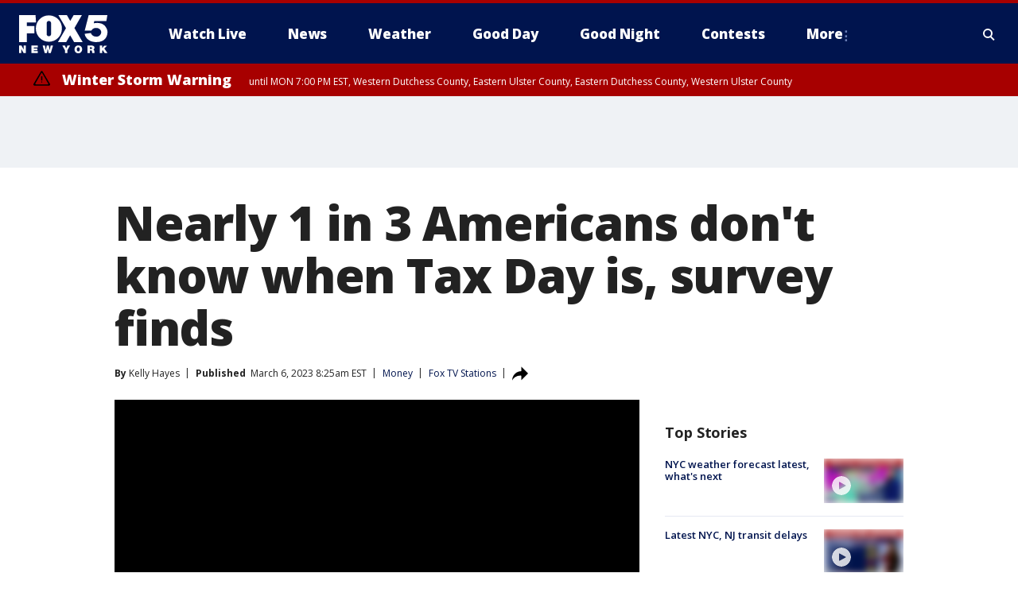

--- FILE ---
content_type: text/html; charset=utf-8
request_url: https://www.fox5ny.com/news/when-is-tax-day-2023-biggest-us-procrastinators-survey
body_size: 29150
content:
<!doctype html>
<html data-n-head-ssr lang="en" data-n-head="lang">
  <head>
    <!-- Google Tag Manager -->
    <script>
    function loadGTMIfNotLocalOrPreview() {
      const host = window.location.host.toLowerCase();
      const excludedHosts = ["local", "preview", "stage-preview"];
      if (!excludedHosts.some(excludedHost => host.startsWith(excludedHost))) {
        (function(w,d,s,l,i){w[l]=w[l]||[];w[l].push({'gtm.start':
        new Date().getTime(),event:'gtm.js'});var f=d.getElementsByTagName(s)[0],
        j=d.createElement(s),dl=l!='dataLayer'?'&l='+l:'';j.async=true;j.src=
        'https://www.googletagmanager.com/gtm.js?id='+i+dl;f.parentNode.insertBefore(j,f);
        })(window,document,'script','dataLayer','GTM-TMF4BDJ');
      }
    }
    loadGTMIfNotLocalOrPreview();
    </script>
    <!-- End Google Tag Manager -->
    <title data-n-head="true">Nearly 1 in 3 Americans don&#x27;t know when Tax Day is, survey finds | FOX 5 New York</title><meta data-n-head="true" http-equiv="X-UA-Compatible" content="IE=edge,chrome=1"><meta data-n-head="true" name="viewport" content="width=device-width, minimum-scale=1.0, initial-scale=1.0"><meta data-n-head="true" charset="UTF-8"><meta data-n-head="true" name="format-detection" content="telephone=no"><meta data-n-head="true" name="msapplication-square70x70logo" content="//static.foxtv.com/static/orion/img/wnyw/favicons/mstile-70x70.png"><meta data-n-head="true" name="msapplication-square150x150logo" content="//static.foxtv.com/static/orion/img/wnyw/favicons/mstile-150x150.png"><meta data-n-head="true" name="msapplication-wide310x150logo" content="//static.foxtv.com/static/orion/img/wnyw/favicons/mstile-310x150.png"><meta data-n-head="true" name="msapplication-square310x310logo" content="//static.foxtv.com/static/orion/img/wnyw/favicons/mstile-310x310.png"><meta data-n-head="true" data-hid="description" name="description" content="The recent survey also found the biggest tax procrastinators by U.S. state. Here’s which western state claimed the top spot."><meta data-n-head="true" data-hid="fb:app_id" property="fb:app_id" content="252497958109297"><meta data-n-head="true" data-hid="prism.stationId" name="prism.stationId" content="WNYW_FOX5"><meta data-n-head="true" data-hid="prism.stationCallSign" name="prism.stationCallSign" content="wnyw"><meta data-n-head="true" data-hid="prism.channel" name="prism.channel" content="fts"><meta data-n-head="true" data-hid="prism.section" name="prism.section" content="news"><meta data-n-head="true" data-hid="prism.subsection1" name="prism.subsection1" content=""><meta data-n-head="true" data-hid="prism.subsection2" name="prism.subsection2" content=""><meta data-n-head="true" data-hid="prism.subsection3" name="prism.subsection3" content=""><meta data-n-head="true" data-hid="prism.subsection4" name="prism.subsection4" content=""><meta data-n-head="true" data-hid="prism.aggregationType" name="prism.aggregationType" content="subsection"><meta data-n-head="true" data-hid="prism.genre" name="prism.genre" content=""><meta data-n-head="true" data-hid="pagetype" name="pagetype" content="article" scheme="dcterms.DCMIType"><meta data-n-head="true" data-hid="strikepagetype" name="strikepagetype" content="article" scheme="dcterms.DCMIType"><meta data-n-head="true" data-hid="content-creator" name="content-creator" content="tiger"><meta data-n-head="true" data-hid="dc.creator" name="dc.creator" scheme="dcterms.creator" content=""><meta data-n-head="true" data-hid="dc.title" name="dc.title" content="Nearly 1 in 3 Americans don&#x27;t know when Tax Day is, survey finds" lang="en"><meta data-n-head="true" data-hid="dc.subject" name="dc.subject" content=""><meta data-n-head="true" data-hid="dcterms.abstract" name="dcterms.abstract" content="The recent survey also found the biggest tax procrastinators by U.S. state. Here’s which western state claimed the top spot."><meta data-n-head="true" data-hid="dc.type" name="dc.type" scheme="dcterms.DCMIType" content="Text.Article"><meta data-n-head="true" data-hid="dc.description" name="dc.description" content="The recent survey also found the biggest tax procrastinators by U.S. state. Here’s which western state claimed the top spot."><meta data-n-head="true" data-hid="dc.language" name="dc.language" scheme="dcterms.RFC4646" content="en-US"><meta data-n-head="true" data-hid="dc.publisher" name="dc.publisher" content="FOX 5 New York"><meta data-n-head="true" data-hid="dc.format" name="dc.format" scheme="dcterms.URI" content="text/html"><meta data-n-head="true" data-hid="dc.identifier" name="dc.identifier" scheme="dcterms.URI" content="urn:uri:base64:fbf2de03-8930-566b-987f-2ed21d7fc3d1"><meta data-n-head="true" data-hid="dc.source" name="dc.source" content="Fox TV Stations"><meta data-n-head="true" data-hid="dc.date" name="dc.date" content="2023-03-06"><meta data-n-head="true" data-hid="dcterms.created" name="dcterms.created" scheme="dcterms.ISO8601" content="2023-03-06T08:25:56-05:00"><meta data-n-head="true" data-hid="dcterms.modified" name="dcterms.modified" scheme="dcterms.ISO8601" content="2023-03-06T08:36:52-05:00"><meta data-n-head="true" data-hid="og:title" property="og:title" content="Nearly 1 in 3 Americans don&#x27;t know when Tax Day is, survey finds"><meta data-n-head="true" data-hid="og:description" property="og:description" content="The recent survey also found the biggest tax procrastinators by U.S. state. Here’s which western state claimed the top spot."><meta data-n-head="true" data-hid="og:type" property="og:type" content="article"><meta data-n-head="true" data-hid="og:image" property="og:image" content="https://images.foxtv.com/static.fox5ny.com/www.fox5ny.com/content/uploads/2023/03/1200/630/GettyImages-1408455367.jpg?ve=1&amp;tl=1"><meta data-n-head="true" data-hid="og:image:width" property="og:image:width" content="1280"><meta data-n-head="true" data-hid="og:image:height" property="og:image:height" content="720"><meta data-n-head="true" data-hid="og:url" property="og:url" content="https://www.fox5ny.com/news/when-is-tax-day-2023-biggest-us-procrastinators-survey"><meta data-n-head="true" data-hid="og:site_name" property="og:site_name" content="FOX 5 New York"><meta data-n-head="true" data-hid="og:locale" property="og:locale" content="en_US"><meta data-n-head="true" data-hid="robots" name="robots" content="index, follow, max-image-preview:large, max-video-preview:-1"><meta data-n-head="true" data-hid="fox.app_version" name="fox.app_version" content="v77"><meta data-n-head="true" data-hid="fox.fix_version" name="fox.fix_version" content="10.2.0"><meta data-n-head="true" data-hid="fox.app_build" name="fox.app_build" content="no build version"><meta data-n-head="true" name="twitter:card" content="summary_large_image"><meta data-n-head="true" name="twitter:site" content="@FOX5NY"><meta data-n-head="true" name="twitter:site:id" content="@FOX5NY"><meta data-n-head="true" name="twitter:title" content="Nearly 1 in 3 Americans don&#x27;t know when Tax Day is, survey finds"><meta data-n-head="true" name="twitter:description" content="The recent survey also found the biggest tax procrastinators by U.S. state. Here’s which western state claimed the top spot."><meta data-n-head="true" name="twitter:image" content="https://images.foxtv.com/static.fox5ny.com/www.fox5ny.com/content/uploads/2023/03/1280/720/GettyImages-1408455367.jpg?ve=1&amp;tl=1"><meta data-n-head="true" name="twitter:url" content="https://www.fox5ny.com/news/when-is-tax-day-2023-biggest-us-procrastinators-survey"><meta data-n-head="true" name="twitter:creator" content="@FOX5NY"><meta data-n-head="true" name="twitter:creator:id" content="@FOX5NY"><meta data-n-head="true" name="fox.name" content="Post Landing"><meta data-n-head="true" name="fox.category" content="news"><meta data-n-head="true" name="fox.page_content_category" content="news"><meta data-n-head="true" name="fox.page_name" content="wnyw:web:post:article:Nearly 1 in 3 Americans don&#x27;t know when Tax Day is, survey finds | FOX 5 New York"><meta data-n-head="true" name="fox.page_content_level_1" content="wnyw:web:post"><meta data-n-head="true" name="fox.page_content_level_2" content="wnyw:web:post:article"><meta data-n-head="true" name="fox.page_content_level_3" content="wnyw:web:post:article:Nearly 1 in 3 Americans don&#x27;t know when Tax Day is, survey finds | FOX 5 New York"><meta data-n-head="true" name="fox.page_content_level_4" content="wnyw:web:post:article:Nearly 1 in 3 Americans don&#x27;t know when Tax Day is, survey finds | FOX 5 New York"><meta data-n-head="true" name="fox.page_type" content="post-article"><meta data-n-head="true" name="fox.page_content_distributor" content="owned"><meta data-n-head="true" name="fox.page_content_type_of_story" content="Digital Original"><meta data-n-head="true" name="fox.author" content=""><meta data-n-head="true" name="fox.page_content_author" content=""><meta data-n-head="true" name="fox.page_content_author_secondary" content="Kelly Hayes"><meta data-n-head="true" name="fox.page_content_version" content="1.1.0"><meta data-n-head="true" name="fox.publisher" content="Fox TV Stations"><meta data-n-head="true" name="fox.page_content_id" content="fbf2de03-8930-566b-987f-2ed21d7fc3d1"><meta data-n-head="true" name="fox.page_content_station_originator" content="lnfx"><meta data-n-head="true" name="fox.url" content="https://www.fox5ny.com/news/when-is-tax-day-2023-biggest-us-procrastinators-survey"><meta data-n-head="true" name="fox.page_canonical_url" content="https://www.livenowfox.com/news/when-is-tax-day-2023-biggest-us-procrastinators-survey"><meta data-n-head="true" name="smartbanner:enabled-platforms" content="none"><meta data-n-head="true" property="fb:app_id" content="252497958109297"><meta data-n-head="true" property="article:opinion" content="false"><meta data-n-head="true" name="keywords" content="Money,News,Us"><meta data-n-head="true" name="classification" content="/FTS/Money,/FTS/News,/FTS/Us"><meta data-n-head="true" name="classification-isa" content="money,news,us"><meta data-n-head="true" name="fox.page_content_tags" content="/FTS/Money,/FTS/News,/FTS/Us"><link data-n-head="true" rel="preconnect" href="https://prod.player.fox.digitalvideoplatform.com" crossorigin="anonymous"><link data-n-head="true" rel="dns-prefetch" href="https://prod.player.fox.digitalvideoplatform.com"><link data-n-head="true" rel="stylesheet" href="https://statics.foxsports.com/static/orion/style/css/scorestrip-external.css"><link data-n-head="true" rel="icon" type="image/x-icon" href="/favicons/wnyw/favicon.ico"><link data-n-head="true" rel="stylesheet" href="https://fonts.googleapis.com/css?family=Open+Sans:300,400,400i,600,600i,700,700i,800,800i&amp;display=swap"><link data-n-head="true" rel="stylesheet" href="https://fonts.googleapis.com/css2?family=Rubik:wght@700&amp;display=swap"><link data-n-head="true" rel="schema.dcterms" href="//purl.org/dc/terms/"><link data-n-head="true" rel="schema.prism" href="//prismstandard.org/namespaces/basic/2.1/"><link data-n-head="true" rel="schema.iptc" href="//iptc.org/std/nar/2006-10-01/"><link data-n-head="true" rel="shortcut icon" href="//static.foxtv.com/static/orion/img/wnyw/favicons/favicon.ico" type="image/x-icon"><link data-n-head="true" rel="apple-touch-icon" sizes="57x57" href="//static.foxtv.com/static/orion/img/wnyw/favicons/apple-touch-icon-57x57.png"><link data-n-head="true" rel="apple-touch-icon" sizes="60x60" href="//static.foxtv.com/static/orion/img/wnyw/favicons/apple-touch-icon-60x60.png"><link data-n-head="true" rel="apple-touch-icon" sizes="72x72" href="//static.foxtv.com/static/orion/img/wnyw/favicons/apple-touch-icon-72x72.png"><link data-n-head="true" rel="apple-touch-icon" sizes="76x76" href="//static.foxtv.com/static/orion/img/wnyw/favicons/apple-touch-icon-76x76.png"><link data-n-head="true" rel="apple-touch-icon" sizes="114x114" href="//static.foxtv.com/static/orion/img/wnyw/favicons/apple-touch-icon-114x114.png"><link data-n-head="true" rel="apple-touch-icon" sizes="120x120" href="//static.foxtv.com/static/orion/img/wnyw/favicons/apple-touch-icon-120x120.png"><link data-n-head="true" rel="apple-touch-icon" sizes="144x144" href="//static.foxtv.com/static/orion/img/wnyw/favicons/apple-touch-icon-144x144.png"><link data-n-head="true" rel="apple-touch-icon" sizes="152x152" href="//static.foxtv.com/static/orion/img/wnyw/favicons/apple-touch-icon-152x152.png"><link data-n-head="true" rel="apple-touch-icon" sizes="180x180" href="//static.foxtv.com/static/orion/img/wnyw/favicons/apple-touch-icon-180x180.png"><link data-n-head="true" rel="icon" type="image/png" href="//static.foxtv.com/static/orion/img/wnyw/favicons/favicon-16x16.png" sizes="16x16"><link data-n-head="true" rel="icon" type="image/png" href="//static.foxtv.com/static/orion/img/wnyw/favicons/favicon-32x32.png" sizes="32x32"><link data-n-head="true" rel="icon" type="image/png" href="//static.foxtv.com/static/orion/img/wnyw/favicons/favicon-96x96.png" sizes="96x96"><link data-n-head="true" rel="icon" type="image/png" href="//static.foxtv.com/static/orion/img/wnyw/favicons/android-chrome-192x192.png" sizes="192x192"><link data-n-head="true" href="https://fonts.gstatic.com" rel="preconnect" crossorigin="true"><link data-n-head="true" href="https://fonts.googleapis.com" rel="preconnect" crossorigin="true"><link data-n-head="true" rel="stylesheet" href="https://fonts.googleapis.com/css?family=Source+Sans+Pro:200,300,400,600,400italic,700,700italic,300,300italic,600italic/"><link data-n-head="true" rel="preconnect" href="https://cdn.segment.com/"><link data-n-head="true" rel="preconnect" href="https://widgets.media.weather.com/"><link data-n-head="true" rel="preconnect" href="https://elections.ap.org/"><link data-n-head="true" rel="preconnect" href="https://www.google-analytics.com/"><link data-n-head="true" rel="preconnect" href="http://static.chartbeat.com/"><link data-n-head="true" rel="preconnect" href="https://sb.scorecardresearch.com/"><link data-n-head="true" rel="preconnect" href="http://www.googletagmanager.com/"><link data-n-head="true" rel="preconnect" href="https://cdn.optimizely.com/"><link data-n-head="true" rel="preconnect" href="https://cdn.segment.com/"><link data-n-head="true" rel="preconnect" href="https://connect.facebook.net/"><link data-n-head="true" rel="preconnect" href="https://prod.player.fox.digitalvideoplatform.com/"><link data-n-head="true" rel="preload" as="script" href="https://prod.player.fox.digitalvideoplatform.com/wpf/v3/3.2.59/wpf_player.js"><link data-n-head="true" rel="prefetch" as="script" href="https://prod.player.fox.digitalvideoplatform.com/wpf/v3/3.2.59/lib/wpf_bitmovin_yospace_player.js"><link data-n-head="true" rel="prefetch" as="script" href="https://prod.player.fox.digitalvideoplatform.com/wpf/v3/3.2.59/lib/wpf_conviva_reporter.js"><link data-n-head="true" rel="prefetch" as="script" href="https://prod.player.fox.digitalvideoplatform.com/wpf/v3/3.2.59/lib/wpf_mux_reporter.js"><link data-n-head="true" rel="prefetch" as="script" href="https://prod.player.fox.digitalvideoplatform.com/wpf/v3/3.2.59/lib/wpf_adobeheartbeat_reporter.js"><link data-n-head="true" rel="prefetch" as="script" href="https://prod.player.fox.digitalvideoplatform.com/wpf/v3/3.2.59/lib/wpf_comscore_reporter.js"><link data-n-head="true" rel="prefetch" as="script" href="https://prod.player.fox.digitalvideoplatform.com/wpf/v3/3.2.59/lib/wpf_controls.js"><link data-n-head="true" rel="canonical" href="https://www.livenowfox.com/news/when-is-tax-day-2023-biggest-us-procrastinators-survey"><link data-n-head="true" rel="alternate" type="application/rss+xml" title="News" href="https://www.fox5ny.com/rss.xml?category=news"><link data-n-head="true" rel="alternate" type="application/rss+xml" title="Money" href="https://www.fox5ny.com/rss.xml?tag=money"><link data-n-head="true" rel="shorturl" href=""><link data-n-head="true" rel="image_src" href="https://images.foxtv.com/static.fox5ny.com/www.fox5ny.com/content/uploads/2023/03/1280/720/GettyImages-1408455367.jpg?ve=1&amp;tl=1"><link data-n-head="true" rel="amphtml" href="https://www.fox5ny.com/news/when-is-tax-day-2023-biggest-us-procrastinators-survey.amp"><link data-n-head="true" rel="preload" as="image" href="https://static-media.fox.com/fmcv3/prod/fts/A-1183899/s1b6kuvhlp8jl12i.jpg"><link data-n-head="true" rel="alternate" title="FOX 5 New York - News" type="application/rss+xml" href="https://www.fox5ny.com/rss/category/news"><link data-n-head="true" rel="alternate" title="FOX 5 New York - Local News" type="application/rss+xml" href="https://www.fox5ny.com/rss/category/local-news"><link data-n-head="true" rel="alternate" title="FOX 5 New York - Tag Us Ny" type="application/rss+xml" href="https://www.fox5ny.com/rss/tags/us,ny,"><link data-n-head="true" rel="alternate" title="FOX 5 New York - National News" type="application/rss+xml" href="https://www.fox5ny.com/rss/category/national-news"><link data-n-head="true" rel="alternate" title="FOX 5 New York - Tag Crime Publicsafety" type="application/rss+xml" href="https://www.fox5ny.com/rss/tags/crime-publicsafety"><link data-n-head="true" rel="alternate" title="FOX 5 New York - Tag Entertainment" type="application/rss+xml" href="https://www.fox5ny.com/rss/tags/entertainment"><link data-n-head="true" rel="alternate" title="FOX 5 New York - Tag Unusual" type="application/rss+xml" href="https://www.fox5ny.com/rss/tags/unusual"><link data-n-head="true" rel="alternate" title="FOX 5 New York - Tag Science" type="application/rss+xml" href="https://www.fox5ny.com/rss/tags/science,"><link data-n-head="true" rel="alternate" title="FOX 5 New York - Sports" type="application/rss+xml" href="https://www.fox5ny.com/rss/category/sports"><link data-n-head="true" rel="alternate" title="FOX 5 New York - Tag Seen On Tv" type="application/rss+xml" href="https://www.fox5ny.com/rss/tags/seen-on-tv"><link data-n-head="true" rel="alternate" title="FOX 5 New York - Newsletter Signup" type="application/rss+xml" href="https://www.fox5ny.com/rss/category/newsletter-signup"><link data-n-head="true" rel="alternate" title="FOX 5 New York - Live" type="application/rss+xml" href="https://www.fox5ny.com/rss/category/live"><link data-n-head="true" rel="alternate" title="FOX 5 New York - Weather" type="application/rss+xml" href="https://www.fox5ny.com/rss/category/weather"><link data-n-head="true" rel="alternate" title="FOX 5 New York - Closing" type="application/rss+xml" href="https://www.fox5ny.com/rss/category/closing"><link data-n-head="true" rel="alternate" title="FOX 5 New York - Weather Alerts" type="application/rss+xml" href="https://www.fox5ny.com/rss/category/weather-alerts"><link data-n-head="true" rel="alternate" title="FOX 5 New York - Traffic" type="application/rss+xml" href="https://www.fox5ny.com/rss/category/traffic"><link data-n-head="true" rel="alternate" title="FOX 5 New York - Tag Travel News" type="application/rss+xml" href="https://www.fox5ny.com/rss/tags/travel-news,"><link data-n-head="true" rel="alternate" title="FOX 5 New York - Apps" type="application/rss+xml" href="https://www.fox5ny.com/rss/category/apps"><link data-n-head="true" rel="alternate" title="FOX 5 New York - Shows Good Day" type="application/rss+xml" href="https://www.fox5ny.com/rss/category/shows,good-day"><link data-n-head="true" rel="alternate" title="FOX 5 New York - Tag Series Good Day Cafe" type="application/rss+xml" href="https://www.fox5ny.com/rss/tags/series,good-day-cafe"><link data-n-head="true" rel="alternate" title="FOX 5 New York - Shows Street Talk" type="application/rss+xml" href="https://www.fox5ny.com/rss/category/shows,street-talk"><link data-n-head="true" rel="alternate" title="FOX 5 New York - Tag Health" type="application/rss+xml" href="https://www.fox5ny.com/rss/tags/health"><link data-n-head="true" rel="alternate" title="FOX 5 New York - Tag Good Day Things To Do Nyc" type="application/rss+xml" href="https://www.fox5ny.com/rss/tags/good-day,things-to-do-nyc"><link data-n-head="true" rel="alternate" title="FOX 5 New York - About" type="application/rss+xml" href="https://www.fox5ny.com/rss/category/about"><link data-n-head="true" rel="alternate" title="FOX 5 New York - Team" type="application/rss+xml" href="https://www.fox5ny.com/rss/category/team"><link data-n-head="true" rel="alternate" title="FOX 5 New York - Whatsonfox" type="application/rss+xml" href="https://www.fox5ny.com/rss/category/whatsonfox"><link data-n-head="true" rel="alternate" title="FOX 5 New York - Job Opportunities At Fox 5 My9" type="application/rss+xml" href="https://www.fox5ny.com/rss/category/job-opportunities-at-fox-5-my9"><link data-n-head="true" rel="alternate" title="FOX 5 New York - Public Affairs" type="application/rss+xml" href="https://www.fox5ny.com/rss/category/public-affairs"><link data-n-head="true" rel="alternate" title="FOX 5 New York - Contests" type="application/rss+xml" href="https://www.fox5ny.com/rss/category/contests"><link data-n-head="true" rel="alternate" title="FOX 5 New York - Money" type="application/rss+xml" href="https://www.fox5ny.com/rss/category/money"><link data-n-head="true" rel="alternate" title="FOX 5 New York - Tag Consumer" type="application/rss+xml" href="https://www.fox5ny.com/rss/tags/consumer"><link data-n-head="true" rel="alternate" title="FOX 5 New York - Tag Consumer Recalls" type="application/rss+xml" href="https://www.fox5ny.com/rss/tags/consumer,recalls"><link data-n-head="true" rel="alternate" title="FOX 5 New York - Tag Business" type="application/rss+xml" href="https://www.fox5ny.com/rss/tags/business"><link data-n-head="true" rel="alternate" title="FOX 5 New York - Tag Money Us Economy" type="application/rss+xml" href="https://www.fox5ny.com/rss/tags/money,us-economy"><link data-n-head="true" rel="alternate" title="FOX 5 New York - Tag Business Personal Finance" type="application/rss+xml" href="https://www.fox5ny.com/rss/tags/business,personal-finance"><link data-n-head="true" rel="alternate" title="FOX 5 New York - Tag Consumer Real Estate" type="application/rss+xml" href="https://www.fox5ny.com/rss/tags/consumer,real-estate"><link data-n-head="true" rel="alternate" title="FOX 5 New York - Tag Series Archives" type="application/rss+xml" href="https://www.fox5ny.com/rss/tags/series,archives"><link data-n-head="true" rel="alternate" title="FOX 5 New York - Tag Skyfox" type="application/rss+xml" href="https://www.fox5ny.com/rss/tags/skyfox"><link data-n-head="true" rel="alternate" title="FOX 5 New York - Shows Brand Spotlight" type="application/rss+xml" href="https://www.fox5ny.com/rss/category/shows,brand-spotlight"><link data-n-head="true" rel="alternate" title="FOX 5 New York - Tag Us Ny" type="application/rss+xml" href="https://www.fox5ny.com/rss/tags/us,ny"><link data-n-head="true" rel="alternate" title="FOX 5 New York - Shows Good Night New York" type="application/rss+xml" href="https://www.fox5ny.com/rss/category/shows,good-night-new-york"><link data-n-head="true" rel="alternate" title="FOX 5 New York - Discover the latest breaking news." type="application/rss+xml" href="https://www.fox5ny.com/latest.xml"><link data-n-head="true" rel="stylesheet" href="//static.foxtv.com/static/orion/css/default/article.rs.css"><link data-n-head="true" rel="stylesheet" href="/css/print.css" media="print"><script data-n-head="true" type="text/javascript" data-hid="pal-script" src="//imasdk.googleapis.com/pal/sdkloader/pal.js"></script><script data-n-head="true" type="text/javascript" src="https://statics.foxsports.com/static/orion/scorestrip.js" async="false" defer="true"></script><script data-n-head="true" type="text/javascript">
        (function (h,o,u,n,d) {
          h=h[d]=h[d]||{q:[],onReady:function(c){h.q.push(c)}}
          d=o.createElement(u);d.async=1;d.src=n
          n=o.getElementsByTagName(u)[0];n.parentNode.insertBefore(d,n)
        })(window,document,'script','https://www.datadoghq-browser-agent.com/datadog-rum-v4.js','DD_RUM')
        DD_RUM.onReady(function() {
          DD_RUM.init({
            clientToken: 'pub6d08621e10189e2259b02648fb0f12e4',
            applicationId: 'f7e50afb-e642-42a0-9619-b32a46fc1075',
            site: 'datadoghq.com',
            service: 'www.fox5ny.com',
            env: 'prod',
            // Specify a version number to identify the deployed version of your application in Datadog
            version: '1.0.0',
            sampleRate: 20,
            sessionReplaySampleRate: 0,
            trackInteractions: true,
            trackResources: true,
            trackLongTasks: true,
            defaultPrivacyLevel: 'mask-user-input',
          });
          // DD_RUM.startSessionReplayRecording();
        })</script><script data-n-head="true" type="text/javascript" src="https://foxkit.fox.com/sdk/profile/v2.15.0/profile.js" async="false" defer="true"></script><script data-n-head="true" src="https://js.appboycdn.com/web-sdk/5.6/braze.min.js" async="true" defer="true"></script><script data-n-head="true" src="https://c.amazon-adsystem.com/aax2/apstag.js" async="true" defer="true"></script><script data-n-head="true" src="https://www.googletagmanager.com/gtag/js?id=UA-34976036-1" async="true"></script><script data-n-head="true" type="text/javascript">// 86acbd31cd7c09cf30acb66d2fbedc91daa48b86:1701196570.5903604
!function(n,r,e,t,c){var i,o="Promise"in n,u={then:function(){return u},catch:function(n){
return n(new Error("Airship SDK Error: Unsupported browser")),u}},s=o?new Promise((function(n,r){i=function(e,t){e?r(e):n(t)}})):u
;s._async_setup=function(n){if(o)try{i(null,n(c))}catch(n){i(n)}},n[t]=s;var a=r.createElement("script");a.src=e,a.async=!0,a.id="_uasdk",
a.rel=t,r.head.appendChild(a)}(window,document,'https://aswpsdkus.com/notify/v1/ua-sdk.min.js',
  'UA', {
    vapidPublicKey: 'BBGNRUFEAf52td4H1JIYHNeL62PotffxZH-X0xYWSaOTCptAnAiTT7dSwCd2WNnNNrKwcU0XvvwV0OgpS17BtjM=',
    websitePushId: 'web.wnyw.prod',
    appKey: 'Q4_EUAW5TDKbjhgbSAa4kQ',
    token: 'MTpRNF9FVUFXNVRES2JqaGdiU0FhNGtROlpHTHFmbWZmUDVkeWFrZlJFSlJlcXE1LU0taFc2b1BZN2lGYXN2QWdPVXc'
  });
  </script><script data-n-head="true" type="text/javascript">UA.then(sdk => {
        sdk.plugins.load('html-prompt', 'https://aswpsdkus.com/notify/v1/ua-html-prompt.min.js', {
          appearDelay: 5000,
          disappearDelay: 2000000000000000000000000,
          askAgainDelay: 0,
          stylesheet: './css/airship.css',
          auto: false,
          type: 'alert',
          position: 'top',
          i18n: {
            en: {
              title: 'Stay Informed',
              message: 'Receive alerts to the biggest stories worth your time',
              accept: 'Allow',
              deny: 'No Thanks'
            }
          },
          logo: '/favicons/wnyw/favicon.ico'
        }).then(plugin => {
          const auditSession = () => {
            const airshipPageViews = parseInt(window.sessionStorage.getItem('currentAirShipPageViews'), 10)
            if (airshipPageViews > 1) {
              plugin.prompt();
              console.info('Airship: prompt called')
              clearInterval(auditInterval);
              window.sessionStorage.setItem('currentAirShipPageViews', 0)
            }
          }
          const auditInterval = setInterval(auditSession, 2000);
        })
      })</script><script data-n-head="true" src="/taboola/taboola.js" type="text/javascript" async="true" defer="true"></script><script data-n-head="true" src="https://scripts.webcontentassessor.com/scripts/35e77610ca0dba41bdada6851c189e9f743de55cd80acc0709714aaefee1e540"></script><script data-n-head="true" src="//static.foxtv.com/static/orion/scripts/core/ag.core.js"></script><script data-n-head="true" src="//static.foxtv.com/static/isa/core.js"></script><script data-n-head="true" src="//static.foxtv.com/static/orion/scripts/station/default/loader.js"></script><script data-n-head="true" src="https://widgets.media.weather.com/wxwidget.loader.js?cid=996314550" defer=""></script><script data-n-head="true" src="https://prod.player.fox.digitalvideoplatform.com/wpf/v3/3.2.59/wpf_player.js" defer="" data-hid="fox-player-main-script"></script><script data-n-head="true" src="//static.foxtv.com/static/leap/loader.js"></script><script data-n-head="true" >(function () {
        var _sf_async_config = window._sf_async_config = (window._sf_async_config || {})
        _sf_async_config.uid = 65824
        _sf_async_config.domain = 'fox5ny.com'
        _sf_async_config.flickerControl = false
        _sf_async_config.useCanonical = true

        // Function to set ISA-dependent values with proper error handling
        function setISAValues() {
          if (window.FTS && window.FTS.ISA && window.FTS.ISA._meta) {
            try {
              _sf_async_config.sections = window.FTS.ISA._meta.section || ''
              _sf_async_config.authors = window.FTS.ISA._meta.fox['fox.page_content_author'] ||
                                       window.FTS.ISA._meta.fox['fox.page_content_author_secondary'] ||
                                       window.FTS.ISA._meta.raw.publisher || ''
            } catch (e) {
              console.warn('FTS.ISA values not available yet:', e)
              _sf_async_config.sections = ''
              _sf_async_config.authors = ''
            }
          } else {
            // Set default values if ISA is not available
            _sf_async_config.sections = ''
            _sf_async_config.authors = ''

            // Retry after a short delay if ISA is not loaded yet
            setTimeout(setISAValues, 100)
          }
        }

        // Set ISA values initially
        setISAValues()

        _sf_async_config.useCanonicalDomain = true
        function loadChartbeat() {
          var e = document.createElement('script');
            var n = document.getElementsByTagName('script')[0];
            e.type = 'text/javascript';
            e.async = true;
            e.src = '//static.chartbeat.com/js/chartbeat.js';
            n.parentNode.insertBefore(e, n);
        }
        loadChartbeat();
        })()</script><script data-n-head="true" src="//static.chartbeat.com/js/chartbeat_mab.js"></script><script data-n-head="true" src="//static.chartbeat.com/js/chartbeat.js"></script><script data-n-head="true" src="https://interactives.ap.org/election-results/assets/microsite/resizeClient.js" defer=""></script><script data-n-head="true" data-hid="strike-loader" src="https://strike.fox.com/static/fts/display/loader.js" type="text/javascript"></script><script data-n-head="true" >
          (function() {
              window.foxstrike = window.foxstrike || {};
              window.foxstrike.cmd = window.foxstrike.cmd || [];
          })()
        </script><script data-n-head="true" type="application/ld+json">{"@context":"http://schema.org","@type":"NewsArticle","mainEntityOfPage":"https://www.livenowfox.com/news/when-is-tax-day-2023-biggest-us-procrastinators-survey","headline":"Nearly 1 in 3 Americans don't know when Tax Day is, survey finds","articleBody":"The IRS is now accepting and processing 2022 <a href=\"https://www.livenowfox.com/tag/money\" target=\"_blank\">tax returns</a>, and while some may prefer to get started on them as soon as possible, others procrastinate for various reasons until the deadline.And according to a recent survey, nearly 30% of Americans don&#x2019;t even know when Tax Day is this year.The survey, conducted by Fidelity subsidiary <a href=\"https://www.ipx1031.com/americas-biggest-tax-procrastinators-2023/\"><u>Investment Property Exchange Services (IPX1031)</u></a>, also found the biggest procrastinators by state with Wyoming ranking No. 1.<strong>RELATED: </strong><a href=\"https://www.livenowfox.com/news/average-tax-refund-irs-so-far-2023\" target=\"_blank\"><strong>The average IRS tax refund so far this year is about $1,900</strong></a>The survey included 1,007 people from around the U.S. in January. Respondents aged in range from 18 to 90 with an average age of 39.&#xA0;To rank the states and cities, IPX1031 said it analyzed nearly 200 Google search terms relating to the tax filing deadline from January to September 2022 and took the average number of monthly searches for each state and city &#x2013; calculating the searches per 100,000 residents.Tax Day is April 18, 2023. However, nearly 1 in 3 Americans don&#x2019;t know when the tax filing deadline is, according to IPX1031&#x2019;s survey.&#xA0;Among the generations, 53% of Gen Z, 33% of Millennials, 23% of Gen X, and 20% of Baby Boomers said they were unsure of the deadline. Roughly 13% of Gen Z and nearly 1 in 10 Millennials said they believed Tax Day is April 20.While the biggest tax procrastinators were found to be in Wyoming, other states may also struggle with filing early, the survey findings suggest.&#xA0;Vermont, Alaska, North Dakota, and South Dakota rounded out the top five states of biggest procrastination.This was followed by Delaware, Rhode Island, Montana, Maine, and New Hampshire.The states found to procrastinate the least included Ohio, Pennsylvania, Florida, Texas, and Michigan.IPX1031&#x2019;s survey also looked at the biggest procrastinators among the 30 largest U.S. cities.Baltimore ranked No. 1 2023, moving up from its No. 4 spot in 2022, while Las Vegas ranked second, and Boston came in third, according to the survey.&#xA0;In 2023, Denver ranked fourth. Finishing out the top 10 biggest tax procrastinators were Portland, Detroit, Washington D.C., Louisville, Seattle, and Memphis.IPX1031 said some of the country&#x2019;s biggest cities were found to be home to the least amount of tax procrastinators, including New York City, Chicago, and Los Angeles.Nearly 1 in 3 (30%) Americans in the survey said they didn&#x2019;t feel prepared to file their taxes this year, and 32% admitted to procrastinating on doing them.&#xA0;While 41% said they planned to file in February, 26% said they would file in March, and 17% planned to do it April, according to the survey.&#xA0;The top reason for tax procrastination was that it&#x2019;s just &quot;too complicated and stressful,&quot; the survey found.&#xA0;Others said they were avoiding the task because it&#x2019;s &quot;too time consuming&quot;, or they didn&#x2019;t believe they would get a refund this year.When it comes to actually filing taxes, 70% said they use an online service, 23% do so through an accountant or tax preparer, and 7% ask the help of family or friends, the survey found.<strong>RELATED: </strong><a href=\"https://www.livenowfox.com/news/sc-lawmaker-proposes-yankee-tax-northerners-moving\"><strong>Lawmaker proposes &apos;Yankee tax&apos; as northerners flock to this state in droves</strong></a><i>This story was reported from Cincinnati.</i>","datePublished":"2023-03-06T08:25:56-05:00","dateModified":"2023-03-06T08:25:56-05:00","description":"The recent survey also found the biggest tax procrastinators by U.S. state. Here’s which western state claimed the top spot.","author":{"@type":"Person","name":"Fox TV Stations"},"publisher":{"@type":"NewsMediaOrganization","name":"FOX 5 New York","alternateName":"WNYW, FOX 5","url":"https://www.fox5ny.com/","sameAs":["https://www.facebook.com/FOX5NY/","https://twitter.com/fox5ny","https://www.instagram.com/fox5ny/","https://www.youtube.com/@fox5ny","https://en.wikipedia.org/wiki/WNYW","https://www.wikidata.org/wiki/Q1540364","https://www.wikidata.org/wiki/Q1540364"],"foundingDate":"1938","logo":{"@type":"ImageObject","url":"https://static.foxtv.com/static/orion/img/wnyw/favicons/favicon-96x96.png","width":"96","height":"96"},"contactPoint":[{"@type":"ContactPoint","telephone":"+1-212-452-5555","contactType":"news desk"}],"address":{"@type":"PostalAddress","addressLocality":"New York","addressRegion":"New York","postalCode":"10021","streetAddress":"205 E 67th Street","addressCountry":{"@type":"Country","name":"US"}}},"image":{"@type":"ImageObject","url":"https://static.fox5ny.com/www.fox5ny.com/content/uploads/2023/03/GettyImages-1408455367.jpg","width":"1280","height":"720"},"url":"https://www.livenowfox.com/news/when-is-tax-day-2023-biggest-us-procrastinators-survey","isAccessibleForFree":true,"keywords":"money,us"}</script><link rel="preload" href="/_wzln/cc738446448fedac67bb.js" as="script"><link rel="preload" href="/_wzln/376f0263662b8ef9a7f8.js" as="script"><link rel="preload" href="/_wzln/6b27e2b92eb7e58c1613.js" as="script"><link rel="preload" href="/_wzln/26f880e90a05ee76dcf9.js" as="script"><link rel="preload" href="/_wzln/d4ea3014a79c76c86d74.js" as="script"><link rel="preload" href="/_wzln/b758b543aa08a3329d69.js" as="script"><link rel="preload" href="/_wzln/54ee5ecbc3abbc5c1fcd.js" as="script"><style data-vue-ssr-id="3d723bd8:0 153764a8:0 4783c553:0 01f125af:0 7e965aea:0 fe2c1b5a:0 c789a71e:0 2151d74a:0 5fac22c6:0 4f269fee:0 c23b5e74:0 403377d7:0 3979e5e6:0 59bee381:0 278cf65e:0 4a3d6b7a:0 42dc6fe6:0 5c0b7ab5:0 c061adc6:0">.v-select{position:relative;font-family:inherit}.v-select,.v-select *{box-sizing:border-box}@keyframes vSelectSpinner{0%{transform:rotate(0deg)}to{transform:rotate(1turn)}}.vs__fade-enter-active,.vs__fade-leave-active{pointer-events:none;transition:opacity .15s cubic-bezier(1,.5,.8,1)}.vs__fade-enter,.vs__fade-leave-to{opacity:0}.vs--disabled .vs__clear,.vs--disabled .vs__dropdown-toggle,.vs--disabled .vs__open-indicator,.vs--disabled .vs__search,.vs--disabled .vs__selected{cursor:not-allowed;background-color:#f8f8f8}.v-select[dir=rtl] .vs__actions{padding:0 3px 0 6px}.v-select[dir=rtl] .vs__clear{margin-left:6px;margin-right:0}.v-select[dir=rtl] .vs__deselect{margin-left:0;margin-right:2px}.v-select[dir=rtl] .vs__dropdown-menu{text-align:right}.vs__dropdown-toggle{-webkit-appearance:none;-moz-appearance:none;appearance:none;display:flex;padding:0 0 4px;background:none;border:1px solid rgba(60,60,60,.26);border-radius:4px;white-space:normal}.vs__selected-options{display:flex;flex-basis:100%;flex-grow:1;flex-wrap:wrap;padding:0 2px;position:relative}.vs__actions{display:flex;align-items:center;padding:4px 6px 0 3px}.vs--searchable .vs__dropdown-toggle{cursor:text}.vs--unsearchable .vs__dropdown-toggle{cursor:pointer}.vs--open .vs__dropdown-toggle{border-bottom-color:transparent;border-bottom-left-radius:0;border-bottom-right-radius:0}.vs__open-indicator{fill:rgba(60,60,60,.5);transform:scale(1);transition:transform .15s cubic-bezier(1,-.115,.975,.855);transition-timing-function:cubic-bezier(1,-.115,.975,.855)}.vs--open .vs__open-indicator{transform:rotate(180deg) scale(1)}.vs--loading .vs__open-indicator{opacity:0}.vs__clear{fill:rgba(60,60,60,.5);padding:0;border:0;background-color:transparent;cursor:pointer;margin-right:8px}.vs__dropdown-menu{display:block;box-sizing:border-box;position:absolute;top:calc(100% - 1px);left:0;z-index:1000;padding:5px 0;margin:0;width:100%;max-height:350px;min-width:160px;overflow-y:auto;box-shadow:0 3px 6px 0 rgba(0,0,0,.15);border:1px solid rgba(60,60,60,.26);border-top-style:none;border-radius:0 0 4px 4px;text-align:left;list-style:none;background:#fff}.vs__no-options{text-align:center}.vs__dropdown-option{line-height:1.42857143;display:block;padding:3px 20px;clear:both;color:#333;white-space:nowrap;cursor:pointer}.vs__dropdown-option--highlight{background:#5897fb;color:#fff}.vs__dropdown-option--deselect{background:#fb5858;color:#fff}.vs__dropdown-option--disabled{background:inherit;color:rgba(60,60,60,.5);cursor:inherit}.vs__selected{display:flex;align-items:center;background-color:#f0f0f0;border:1px solid rgba(60,60,60,.26);border-radius:4px;color:#333;line-height:1.4;margin:4px 2px 0;padding:0 .25em;z-index:0}.vs__deselect{display:inline-flex;-webkit-appearance:none;-moz-appearance:none;appearance:none;margin-left:4px;padding:0;border:0;cursor:pointer;background:none;fill:rgba(60,60,60,.5);text-shadow:0 1px 0 #fff}.vs--single .vs__selected{background-color:transparent;border-color:transparent}.vs--single.vs--loading .vs__selected,.vs--single.vs--open .vs__selected{position:absolute;opacity:.4}.vs--single.vs--searching .vs__selected{display:none}.vs__search::-webkit-search-cancel-button{display:none}.vs__search::-ms-clear,.vs__search::-webkit-search-decoration,.vs__search::-webkit-search-results-button,.vs__search::-webkit-search-results-decoration{display:none}.vs__search,.vs__search:focus{-webkit-appearance:none;-moz-appearance:none;appearance:none;line-height:1.4;font-size:1em;border:1px solid transparent;border-left:none;outline:none;margin:4px 0 0;padding:0 7px;background:none;box-shadow:none;width:0;max-width:100%;flex-grow:1;z-index:1}.vs__search::-moz-placeholder{color:inherit}.vs__search::placeholder{color:inherit}.vs--unsearchable .vs__search{opacity:1}.vs--unsearchable:not(.vs--disabled) .vs__search{cursor:pointer}.vs--single.vs--searching:not(.vs--open):not(.vs--loading) .vs__search{opacity:.2}.vs__spinner{align-self:center;opacity:0;font-size:5px;text-indent:-9999em;overflow:hidden;border:.9em solid hsla(0,0%,39.2%,.1);border-left-color:rgba(60,60,60,.45);transform:translateZ(0);animation:vSelectSpinner 1.1s linear infinite;transition:opacity .1s}.vs__spinner,.vs__spinner:after{border-radius:50%;width:5em;height:5em}.vs--loading .vs__spinner{opacity:1}
.fts-scorestrip-wrap{width:100%}.fts-scorestrip-wrap .fts-scorestrip-container{padding:0 16px;max-width:1280px;margin:0 auto}@media screen and (min-width:1024px){.fts-scorestrip-wrap .fts-scorestrip-container{padding:15px 24px}}
.fts-scorestrip-wrap[data-v-75d386ae]{width:100%}.fts-scorestrip-wrap .fts-scorestrip-container[data-v-75d386ae]{padding:0 16px;max-width:1280px;margin:0 auto}@media screen and (min-width:1024px){.fts-scorestrip-wrap .fts-scorestrip-container[data-v-75d386ae]{padding:15px 24px}}@media(min-width:768px)and (max-width:1280px){.main-content-new-layout[data-v-75d386ae]{padding:10px}}
#xd-channel-container[data-v-0130ae53]{margin:0 auto;max-width:1280px;height:1px}#xd-channel-fts-iframe[data-v-0130ae53]{position:relative;top:-85px;left:86.1%;width:100%;display:none}@media (min-width:768px) and (max-width:1163px){#xd-channel-fts-iframe[data-v-0130ae53]{left:84%}}@media (min-width:768px) and (max-width:1056px){#xd-channel-fts-iframe[data-v-0130ae53]{left:81%}}@media (min-width:768px) and (max-width:916px){#xd-channel-fts-iframe[data-v-0130ae53]{left:79%}}@media (min-width:769px) and (max-width:822px){#xd-channel-fts-iframe[data-v-0130ae53]{left:77%}}@media (min-width:400px) and (max-width:767px){#xd-channel-fts-iframe[data-v-0130ae53]{display:none!important}}.branding[data-v-0130ae53]{padding-top:0}@media (min-width:768px){.branding[data-v-0130ae53]{padding-top:10px}}
.title--hide[data-v-b8625060]{display:none}
#fox-id-logged-in[data-v-f7244ab2]{display:none}.button-reset[data-v-f7244ab2]{background:none;border:none;padding:0;cursor:pointer;outline:inherit}.watch-live[data-v-f7244ab2]{background-color:#a70000;border-radius:3px;margin-top:16px;margin-right:-10px;padding:8px 9px;max-height:31px}.watch-live>a[data-v-f7244ab2]{color:#fff;font-weight:900;font-size:12px}.small-btn-grp[data-v-f7244ab2]{display:flex}.sign-in[data-v-f7244ab2]{width:43px;height:17px;font-size:12px;font-weight:800;font-stretch:normal;font-style:normal;line-height:normal;letter-spacing:-.25px;color:#fff}.sign-in-mobile[data-v-f7244ab2]{margin:16px 12px 0 0}.sign-in-mobile[data-v-f7244ab2],.sign-in-tablet-and-up[data-v-f7244ab2]{background-color:#334f99;width:59px;height:31px;border-radius:3px}.sign-in-tablet-and-up[data-v-f7244ab2]{float:left;margin-right:16px;margin-top:24px}.sign-in-tablet-and-up[data-v-f7244ab2]:hover{background-color:#667bb3}.avatar-desktop[data-v-f7244ab2]{width:28px;height:28px;float:left;margin-right:16px;margin-top:24px}.avatar-mobile[data-v-f7244ab2]{width:33px;height:33px;margin:16px 12px 0 0}
.alert-storm .alert-text[data-v-6e1c7e98]{top:0}.alert-storm .alert-info a[data-v-6e1c7e98]{color:#fff}.alert-storm .alert-title[data-v-6e1c7e98]:before{display:inline-block;position:absolute;left:-18px;top:2px;height:15px;width:12px;background:url(//static.foxtv.com/static/orion/img/core/s/weather/warning.svg) no-repeat;background-size:contain}@media (min-width:768px){.alert-storm .alert-title[data-v-6e1c7e98]:before{left:0;top:0;height:24px;width:21px}}
.min-height-ad[data-v-2c3e8482]{min-height:0}.pre-content .min-height-ad[data-v-2c3e8482]{min-height:90px}@media only screen and (max-width:767px){.page-content .lsf-mobile[data-v-2c3e8482],.right-rail .lsf-mobile[data-v-2c3e8482],.sidebar-secondary .lsf-mobile[data-v-2c3e8482]{min-height:300px;min-width:250px}}@media only screen and (min-width:768px){.right-rail .lsf-ban[data-v-2c3e8482],.sidebar-secondary .lsf-ban[data-v-2c3e8482]{min-height:250px;min-width:300px}.post-content .lsf-lb[data-v-2c3e8482],.pre-content .lsf-lb[data-v-2c3e8482]{min-height:90px;min-width:728px}}
.tags[data-v-6c8e215c]{flex-wrap:wrap;color:#979797;font-weight:400;line-height:normal}.tags[data-v-6c8e215c],.tags-tag[data-v-6c8e215c]{display:flex;font-family:Open Sans;font-size:18px;font-style:normal}.tags-tag[data-v-6c8e215c]{color:#041431;background-color:#e6e9f3;min-height:40px;align-items:center;justify-content:center;border-radius:10px;margin:10px 10px 10px 0;padding:10px 15px;grid-gap:10px;gap:10px;color:#036;font-weight:700;line-height:23px}.tags-tag[data-v-6c8e215c]:last-of-type{margin-right:0}.headlines-related.center[data-v-6c8e215c]{margin-bottom:0}#taboola-mid-article-thumbnails[data-v-6c8e215c]{padding:28px 100px}@media screen and (max-width:767px){#taboola-mid-article-thumbnails[data-v-6c8e215c]{padding:0}}
.no-separator[data-v-08416276]{padding-left:0}.no-separator[data-v-08416276]:before{content:""}
.outside[data-v-6d0ce7d9]{width:100vw;height:100vh;position:fixed;top:0;left:0}
.social-icons[data-v-10e60834]{background:#fff;box-shadow:0 0 20px rgba(0,0,0,.15);border-radius:5px}.social-icons a[data-v-10e60834]{overflow:visible}
.video-wrapper[data-v-4292be72]{position:relative;width:100%;padding-bottom:56.25%;height:0;overflow:hidden;display:flex;flex-direction:column}.video-wrapper .sr-only[data-v-4292be72]{position:absolute;width:1px;height:1px;padding:0;margin:-1px;overflow:hidden;clip:rect(0,0,0,0);white-space:nowrap;border:0}.video-wrapper iframe[data-v-4292be72]{position:absolute;top:0;left:0;width:100%;height:100%;border:0}
.ui-buffering-overlay-indicator[data-v-7f269eba]{animation:ui-fancy-data-v-7f269eba 2s ease-in infinite;background:url("data:image/svg+xml;charset=utf-8,%3Csvg xmlns='http://www.w3.org/2000/svg' viewBox='0 0 32 32'%3E%3Cstyle%3E.st1{fill-rule:evenodd;clip-rule:evenodd;fill:%231fabe2}%3C/style%3E%3Cpath class='st1' d='M8 8h16v16H8z' opacity='.302'/%3E%3Cpath class='st1' d='M23 7H9c-1.1 0-2 .9-2 2v14c0 1.1.9 2 2 2h14c1.1 0 2-.9 2-2V9c0-1.1-.9-2-2-2zm0 16H9V9h14v14z'/%3E%3C/svg%3E") no-repeat 50%;background-size:contain;display:inline-block;height:2em;margin:.2em;width:2em}.ui-buffering-overlay-indicator[data-v-7f269eba]:first-child{animation-delay:0s}.ui-buffering-overlay-indicator[data-v-7f269eba]:nth-child(2){animation-delay:.2s}.ui-buffering-overlay-indicator[data-v-7f269eba]:nth-child(3){animation-delay:.4s}@keyframes ui-fancy-data-v-7f269eba{0%{opacity:0;transform:scale(1)}20%{opacity:1}30%{opacity:1}50%{opacity:0;transform:scale(2)}to{opacity:0;transform:scale(3)}}.vod-loading-player-container[data-v-7f269eba]{position:absolute;top:0;left:0;width:100%;height:100%;background:#000;z-index:10}.buffering-group[data-v-7f269eba],.vod-loading-player-container[data-v-7f269eba]{display:flex;align-items:center;justify-content:center}.vod-player-container[data-v-7f269eba]{position:relative;width:100%;padding-bottom:56.25%;background-color:#000;overflow:hidden}.player-instance[data-v-7f269eba],div[id^=player-][data-v-7f269eba]{position:absolute;top:0;left:0;width:100%;height:100%;display:block}
.full-width-image[data-v-0dea8073]{display:block}.full-width-image .info[data-v-0dea8073]{padding:16px 0;border-bottom:1px solid #e6e9f3;margin-bottom:16px}.full-width-image .info p[data-v-0dea8073]{display:block;color:#666;font-size:12px;line-height:18px;margin-bottom:0}.full-width-image img[data-v-0dea8073]{width:100%}@media (min-width:768px){.full-width-image .info p[data-v-0dea8073]{font-size:13px;line-height:18px}}@media (min-width:1280px){.full-width-image .info p[data-v-0dea8073]{font-size:14px;line-height:24px;color:#666}}
.collection .heading .title[data-v-74e027ca]{line-height:34px}
.responsive-image__container[data-v-2c4f2ba8]{overflow:hidden}.responsive-image__lazy-container[data-v-2c4f2ba8]{background-size:cover;background-position:50%;filter:blur(4px)}.responsive-image__lazy-container.loaded[data-v-2c4f2ba8]{filter:blur(0);transition:filter .3s ease-out}.responsive-image__picture[data-v-2c4f2ba8]{position:absolute;top:0;left:0}.rounded[data-v-2c4f2ba8]{border-radius:50%}
.social-icons-footer .yt a[data-v-469bc58a]:after{background-image:url(/social-media/yt-icon.svg)}.social-icons-footer .link a[data-v-469bc58a]:after,.social-icons-footer .yt a[data-v-469bc58a]:after{background-position:0 0;background-size:100% 100%;background-repeat:no-repeat;height:16px;width:16px}.social-icons-footer .link a[data-v-469bc58a]:after{background-image:url(/social-media/link-icon.svg)}
.site-banner .btn-wrap-host[data-v-bd70ad56]:before{font-size:16px!important;line-height:1.5!important}.site-banner .btn-wrap-saf[data-v-bd70ad56]:before{font-size:20px!important}.site-banner .btn-wrap-ff[data-v-bd70ad56]:before{font-size:19.5px!important}</style>
   </head>
  <body class="fb single single-article amp-geo-pending" data-n-head="class">
    <!-- Google Tag Manager (noscript) -->
    <noscript>
      <iframe src="https://www.googletagmanager.com/ns.html?id=GTM-TMF4BDJ" height="0" width="0" style="display:none;visibility:hidden"></iframe>
    </noscript>
    <!-- End Google Tag Manager (noscript) -->
    <amp-geo layout="nodisplay">
      <script type="application/json">
      {
        "ISOCountryGroups": {
          "eu": ["at", "be", "bg", "cy", "cz", "de", "dk", "ee", "es", "fi", "fr", "gb", "gr", "hr", "hu", "ie", "it", "lt", "lu", "lv", "mt", "nl", "pl", "pt", "ro", "se", "si", "sk"]
        }
      }
      </script>
    </amp-geo>
    <div data-server-rendered="true" id="__nuxt"><div id="__layout"><div id="wrapper" class="wrapper" data-v-75d386ae><header class="site-header nav-closed" data-v-0130ae53 data-v-75d386ae><!----> <div class="site-header-inner" data-v-b8625060 data-v-0130ae53><div class="branding" data-v-b8625060><a title="FOX 5 New York — Local News &amp; Weather" href="/" data-name="logo" class="logo global-nav-item" data-v-b8625060><img src="//static.foxtv.com/static/orion/img/core/s/logos/fts-new-york-a.svg" alt="FOX 5 New York" class="logo-full" data-v-b8625060> <img src="//static.foxtv.com/static/orion/img/core/s/logos/fts-new-york-b.svg" alt="FOX 5 New York" class="logo-mini" data-v-b8625060></a> <!----></div> <div class="nav-row" data-v-b8625060><div class="primary-nav tablet-desktop" data-v-b8625060><nav id="main-nav" data-v-b8625060><ul data-v-b8625060><li class="menu-watch-live" data-v-b8625060><a href="/live" data-name="Watch Live" class="global-nav-item" data-v-b8625060><span data-v-b8625060>Watch Live</span></a></li><li class="menu-news" data-v-b8625060><a href="/news" data-name="News" class="global-nav-item" data-v-b8625060><span data-v-b8625060>News</span></a></li><li class="menu-weather" data-v-b8625060><a href="/weather" data-name="Weather" class="global-nav-item" data-v-b8625060><span data-v-b8625060>Weather</span></a></li><li class="menu-good-day" data-v-b8625060><a href="/shows/good-day" data-name="Good Day" class="global-nav-item" data-v-b8625060><span data-v-b8625060>Good Day</span></a></li><li class="menu-good-night" data-v-b8625060><a href="/shows/good-night-new-york" data-name="Good Night" class="global-nav-item" data-v-b8625060><span data-v-b8625060>Good Night</span></a></li><li class="menu-contests" data-v-b8625060><a href="/contests" data-name="Contests" class="global-nav-item" data-v-b8625060><span data-v-b8625060>Contests</span></a></li> <li class="menu-more" data-v-b8625060><a href="#" data-name="More" class="js-menu-toggle global-nav-item" data-v-b8625060>More</a></li></ul></nav></div> <div class="meta" data-v-b8625060><span data-v-f7244ab2 data-v-b8625060><!----> <!----> <!----> <button class="button-reset watch-live mobile" data-v-f7244ab2><a href="/live" data-name="Watch Live" class="global-nav-item" data-v-f7244ab2>Watch Live</a></button></span> <div class="search-toggle tablet-desktop" data-v-b8625060><a href="#" data-name="Search" class="js-focus-search global-nav-item" data-v-b8625060>Expand / Collapse search</a></div> <div class="menu mobile" data-v-b8625060><a href="#" data-name="Search" class="js-menu-toggle global-nav-item" data-v-b8625060>☰</a></div></div></div></div> <div class="expandable-nav" data-v-0130ae53><div class="inner" data-v-0130ae53><div class="search"><div class="search-wrap"><form autocomplete="off" action="/search" method="get"><fieldset><label for="search-site" class="label">Search site</label> <input id="search-site" type="text" placeholder="Search for keywords" name="q" onblur onfocus autocomplete="off" value="" class="resp_site_search"> <input type="hidden" name="ss" value="fb"> <input type="submit" value="Search" class="resp_site_submit"></fieldset></form></div></div></div> <div class="section-nav" data-v-0130ae53><div class="inner"><nav class="menu-news"><h6 class="nav-title"><a href="/news" data-name="News" class="global-nav-item">News</a></h6> <ul><li class="nav-item"><a href="/local-news">Local NYC News</a></li><li class="nav-item"><a href="/tag/us/ny/">New York State News</a></li><li class="nav-item"><a href="/national-news">National News</a></li><li class="nav-item"><a href="https://www.fox5ny.com/tag/politics">Politics</a></li><li class="nav-item"><a href="/tag/crime-publicsafety">Crime &amp; Public Safety</a></li><li class="nav-item"><a href="/tag/entertainment">Entertainment</a></li><li class="nav-item"><a href="/tag/unusual">Unusual</a></li><li class="nav-item"><a href="/tag/science/">Science</a></li><li class="nav-item"><a href="/sports">Sports</a></li><li class="nav-item"><a href="/tag/seen-on-tv">Seen on TV</a></li><li class="nav-item"><a href="https://www.fox5ny.com/news/fox-news-sunday-with-shannon-bream">FOX News Sunday</a></li><li class="nav-item"><a href="/newsletter-signup">Newsletters</a></li><li class="nav-item"><a href="/live">Watch Live</a></li></ul></nav><nav class="menu-weather"><h6 class="nav-title"><a href="/weather" data-name="Weather" class="global-nav-item">Weather</a></h6> <ul><li class="nav-item"><a href="/weather">Forecast</a></li><li class="nav-item"><a href="/closing">Closings</a></li><li class="nav-item"><a href="/weather-alerts">Weather Alerts</a></li><li class="nav-item"><a href="/traffic">Traffic</a></li><li class="nav-item"><a href="/tag/travel-news/">Travel News</a></li><li class="nav-item"><a href="/apps">FOX 5 NY Weather App</a></li><li class="nav-item"><a href="https://www.foxweather.com/">FOX Weather</a></li></ul></nav><nav class="menu-good-day-new-york"><h6 class="nav-title"><a href="/shows/good-day" data-name="Good Day New York" class="global-nav-item">Good Day New York</a></h6> <ul><li class="nav-item"><a href="/tag/series/good-day-cafe">Good Day Cafe</a></li><li class="nav-item"><a href="/shows/street-talk">Good Day Street Talk</a></li><li class="nav-item"><a href="/tag/health">Health</a></li><li class="nav-item"><a href="/tag/good-day/things-to-do-nyc">Things to Do</a></li><li class="nav-item"><a href="/live">Watch Live</a></li></ul></nav><nav class="menu-about-us"><h6 class="nav-title"><a href="/about" data-name="About Us" class="global-nav-item">About Us</a></h6> <ul><li class="nav-item"><a href="https://www.fox5ny.com/fox-local">How To Stream</a></li><li class="nav-item"><a href="/team">Meet The Team</a></li><li class="nav-item"><a href="/whatsonfox">FOX 5 TV Schedule</a></li><li class="nav-item"><a href="https://www.fox5ny.com/shows/fox-content">FOX Shows</a></li><li class="nav-item"><a href="/apps">Get Our Apps</a></li><li class="nav-item"><a href="/job-opportunities-at-fox-5-my9">Job Opportunities</a></li><li class="nav-item"><a href="/public-affairs">Public Affairs</a></li><li class="nav-item"><a href="/about">Contact Us</a></li><li class="nav-item"><a href="/contests">Contests</a></li><li class="nav-item"><a href="https://www.fox5ny.com/public-file-inquiries">FCC Public File</a></li><li class="nav-item"><a href="https://www.fox5ny.com/fcc-applications">FCC Applications</a></li><li class="nav-item"><a href="https://www.fox5ny.com/its-10pm">It's 10 p.m.</a></li></ul></nav><nav class="menu-money"><h6 class="nav-title"><a href="/money" data-name="Money" class="global-nav-item">Money</a></h6> <ul><li class="nav-item"><a href="/tag/consumer">Consumer</a></li><li class="nav-item"><a href="/tag/consumer/recalls">Recalls</a></li><li class="nav-item"><a href="/tag/business">Business</a></li><li class="nav-item"><a href="/tag/money/us-economy">The Economy</a></li><li class="nav-item"><a href="/tag/business/personal-finance">Personal Finance</a></li><li class="nav-item"><a href="/tag/consumer/real-estate">Real Estate</a></li></ul></nav><nav class="menu-only-on-fox-5"><h6 class="nav-title"><a href="/news" data-name="Only on FOX 5" class="global-nav-item">Only on FOX 5</a></h6> <ul><li class="nav-item"><a href="https://www.fox5ny.com/tag/street-soldiers">Street Soldiers</a></li><li class="nav-item"><a href="https://www.fox5ny.com/tag/series/tape-room">The Tape Room</a></li><li class="nav-item"><a href="https://www.fox5ny.com/tag/series/lews-view">Lew's View</a></li><li class="nav-item"><a href="/tag/series/archives">FOX 5 Flashback</a></li><li class="nav-item"><a href="/tag/skyfox">SkyFOX Videos</a></li><li class="nav-item"><a href="/shows/brand-spotlight">Brand Spotlight</a></li></ul></nav><nav class="menu-regional-news"><h6 class="nav-title"><a href="/tag/us/ny" data-name="Regional News" class="global-nav-item">Regional News</a></h6> <ul><li class="nav-item"><a href="https://www.my9nj.com/">New Jersey News - My9NJ</a></li><li class="nav-item"><a href="https://www.fox29.com/">Philadelphia News - FOX 29 Philadelphia</a></li><li class="nav-item"><a href="https://www.fox5dc.com/">Washington DC News - FOX 5 DC</a></li></ul></nav></div></div></div></header> <div class="page" data-v-75d386ae><div class="pre-content" data-v-75d386ae><div data-v-6e1c7e98><div class="alert alert-storm" data-v-6e1c7e98><div class="alert-inner" data-v-6e1c7e98><a href="/weather-alerts" data-v-6e1c7e98><div class="alert-title" data-v-6e1c7e98>Winter Storm Warning</div> <div class="alert-text" data-v-6e1c7e98> until MON 7:00 PM EST, Western Dutchess County, Eastern Ulster County, Eastern Dutchess County, Western Ulster County</div></a> <!----></div></div></div> <div class="pre-content-components"><div data-v-2c3e8482><div class="ad-container min-height-ad" data-v-2c3e8482><div id="--ca8ad422-57c3-4c79-ae32-a02593b74c79" class="-ad" data-v-2c3e8482></div> <!----></div></div></div></div> <!----> <div class="page-content" data-v-75d386ae><main class="main-content" data-v-75d386ae><article id="fbf2de03-8930-566b-987f-2ed21d7fc3d1" comments="[object Object]" class="article-wrap" data-v-6c8e215c data-v-75d386ae><header lastModifiedDate="2023-03-06T08:36:52-05:00" class="article-header" data-v-08416276 data-v-6c8e215c><div class="meta" data-v-08416276><!----></div> <h1 class="headline" data-v-08416276>Nearly 1 in 3 Americans don't know when Tax Day is, survey finds</h1> <div class="article-meta article-meta-upper" data-v-08416276><div class="author-byline" data-v-08416276><strong>By </strong>Kelly Hayes<!----></div> <div class="article-date" data-v-08416276><strong data-v-08416276>Published</strong> 
      March 6, 2023 8:25am EST
    </div> <div class="article-updated" data-v-08416276><a href="/tag/money" data-v-08416276>Money</a></div> <div class="article-updated" data-v-08416276><a href="http://foxtv.com" data-v-08416276>Fox TV Stations</a></div> <div class="article-updated" data-v-08416276><div data-v-6d0ce7d9 data-v-08416276><!----> <div data-v-6d0ce7d9><div class="article-social" data-v-6d0ce7d9><div class="share" data-v-6d0ce7d9><a data-v-6d0ce7d9></a></div> <div style="display:none;" data-v-6d0ce7d9><div class="social-icons" data-v-10e60834 data-v-6d0ce7d9><p class="share-txt" data-v-10e60834>Share</p> <ul data-v-10e60834><li class="link link-black" data-v-10e60834><a href="#" data-v-10e60834><span data-v-10e60834>Copy Link</span></a></li> <li class="email email-black" data-v-10e60834><a href="#" data-v-10e60834>Email</a></li> <li class="fb fb-black" data-v-10e60834><a href="#" data-v-10e60834><span data-v-10e60834>Facebook</span></a></li> <li class="tw tw-black" data-v-10e60834><a href="#" data-v-10e60834><span data-v-10e60834>Twitter</span></a></li> <!----> <li class="linkedin linkedin-black" data-v-10e60834><a href="#" data-v-10e60834>LinkedIn</a></li> <li class="reddit reddit-black" data-v-10e60834><a href="#" data-v-10e60834>Reddit</a></li></ul></div></div></div></div></div></div></div></header> <div data-v-2c3e8482 data-v-6c8e215c><div class="ad-container min-height-ad" data-v-2c3e8482><div id="--aa5f03c6-a74c-4fe2-b19d-7e86e3bb3da6" class="-ad" data-v-2c3e8482></div> <!----></div></div> <div class="article-content-wrap sticky-columns" data-v-6c8e215c><div class="article-content" data-v-6c8e215c><!----> <div class="article-body" data-v-6c8e215c><div genres="News" isMcvodVideo="true" class="featured featured-video video-ct" data-v-4292be72 data-v-6c8e215c><div class="contain" data-v-4292be72><div class="control" data-v-4292be72><a href="#" class="top" data-v-4292be72></a> <a href="#" class="close" data-v-4292be72></a></div> <div class="video-wrapper" data-v-4292be72><div class="anvato-styled-container" data-v-4292be72><img src="https://static-media.fox.com/fmcv3/prod/fts/A-1183899/s1b6kuvhlp8jl12i.jpg" alt="Expert offers tips for preparing, filing your taxes" class="sr-only" data-v-4292be72> <div poster="https://static-media.fox.com/fmcv3/prod/fts/A-1183899/s1b6kuvhlp8jl12i.jpg" class="vod-player-container" data-v-7f269eba><!----> <div class="vod-loading-player-container" data-v-7f269eba><div class="buffering-group" data-v-7f269eba><div class="ui-buffering-overlay-indicator" data-v-7f269eba></div> <div class="ui-buffering-overlay-indicator" data-v-7f269eba></div> <div class="ui-buffering-overlay-indicator" data-v-7f269eba></div></div></div></div></div></div> <div class="info" data-v-4292be72><div class="caption" data-v-4292be72><h4 class="title original-article-url" data-v-4292be72><a href="https://livenowfox.com/video/1178594" target="_new" data-v-4292be72>Expert offers tips for preparing, filing your taxes</a></h4> <p data-v-4292be72>Courtney Alev, a consumer financial advocate at Credit Karma, offers tips for preparing and filing your taxes.</p></div></div></div></div> <!----><p data-v-6c8e215c data-v-6c8e215c><span class="dateline"><strong>WASHINGTON</strong> - </span>The IRS is now accepting and processing 2022 <a href="https://www.livenowfox.com/tag/money" target="_blank">tax returns</a>, and while some may prefer to get started on them as soon as possible, others procrastinate for various reasons until the deadline.</p> <!----><p data-v-6c8e215c data-v-6c8e215c>And according to a recent survey, nearly 30% of Americans don&#x2019;t even know when Tax Day is this year.</p> <div id="taboola-mid-article-thumbnails" data-v-6c8e215c></div> <div id="taboola-mid-article-thumbnails-js" data-v-6c8e215c></div> <div data-ad-pos="inread" data-ad-size="1x1" class="ad gpt" data-v-6c8e215c></div><p data-v-6c8e215c data-v-6c8e215c>The survey, conducted by Fidelity subsidiary <a href="https://www.ipx1031.com/americas-biggest-tax-procrastinators-2023/"><u>Investment Property Exchange Services (IPX1031)</u></a>, also found the biggest procrastinators by state with Wyoming ranking No. 1.</p> <!----><p data-v-6c8e215c data-v-6c8e215c><strong>RELATED: </strong><a href="https://www.livenowfox.com/news/average-tax-refund-irs-so-far-2023" target="_blank"><strong>The average IRS tax refund so far this year is about $1,900</strong></a></p> <!----><div original-article-post="livenowfox.com/news/when-is-tax-day-2023-biggest-us-procrastinators-survey" origination_station="LNFX" data-v-6c8e215c><div data-unit-credible=";;" data-in-article="true" class="credible"></div></div> <!----><p data-v-6c8e215c data-v-6c8e215c>The survey included 1,007 people from around the U.S. in January. Respondents aged in range from 18 to 90 with an average age of 39.&#xA0;</p> <!----><p data-v-6c8e215c data-v-6c8e215c>To rank the states and cities, IPX1031 said it analyzed nearly 200 Google search terms relating to the tax filing deadline from January to September 2022 and took the average number of monthly searches for each state and city &#x2013; calculating the searches per 100,000 residents.</p> <!----><h2 data-v-6c8e215c data-v-6c8e215c>When is Tax Day 2023?</h2> <!----><p data-v-6c8e215c data-v-6c8e215c>Tax Day is April 18, 2023. However, nearly 1 in 3 Americans don&#x2019;t know when the tax filing deadline is, according to IPX1031&#x2019;s survey.&#xA0;</p> <!----><p data-v-6c8e215c data-v-6c8e215c>Among the generations, 53% of Gen Z, 33% of Millennials, 23% of Gen X, and 20% of Baby Boomers said they were unsure of the deadline. Roughly 13% of Gen Z and nearly 1 in 10 Millennials said they believed Tax Day is April 20.</p> <!----><div original-article-post="livenowfox.com/news/when-is-tax-day-2023-biggest-us-procrastinators-survey" origination_station="LNFX" class="full-width-image" data-v-0dea8073 data-v-6c8e215c><img src="https://images.foxtv.com/static.fox5ny.com/www.fox5ny.com/content/uploads/2023/03/932/524/GettyImages-1408455367.jpg?ve=1&amp;tl=1" alt="A client signs his income tax return after it was prepared free of charge at the San Antonio Community Development Corporation in Oakland, Calif., on Wednesday, March 25, 2009" data-v-0dea8073> <div class="info" data-v-0dea8073><p data-v-0dea8073><span data-v-0dea8073>FILE - A person signs his income tax return in Oakland, Calif., on March 25, 2009. (Photo By Paul Chinn/The San Francisco Chronicle via Getty Images)</span> <!----></p> <!----></div></div> <!----><h2 data-v-6c8e215c data-v-6c8e215c>Biggest tax procrastinators by US state, city in 2023</h2> <!----><p data-v-6c8e215c data-v-6c8e215c>While the biggest tax procrastinators were found to be in Wyoming, other states may also struggle with filing early, the survey findings suggest.&#xA0;</p> <!----><p data-v-6c8e215c data-v-6c8e215c>Vermont, Alaska, North Dakota, and South Dakota rounded out the top five states of biggest procrastination.This was followed by Delaware, Rhode Island, Montana, Maine, and New Hampshire.</p> <!----><p data-v-6c8e215c data-v-6c8e215c>The states found to procrastinate the least included Ohio, Pennsylvania, Florida, Texas, and Michigan.</p> <!----><p data-v-6c8e215c data-v-6c8e215c>IPX1031&#x2019;s survey also looked at the biggest procrastinators among the 30 largest U.S. cities.</p> <!----><p data-v-6c8e215c data-v-6c8e215c>Baltimore ranked No. 1 2023, moving up from its No. 4 spot in 2022, while Las Vegas ranked second, and Boston came in third, according to the survey.&#xA0;</p> <!----><p data-v-6c8e215c data-v-6c8e215c>In 2023, Denver ranked fourth. Finishing out the top 10 biggest tax procrastinators were Portland, Detroit, Washington D.C., Louisville, Seattle, and Memphis.</p> <!----><p data-v-6c8e215c data-v-6c8e215c>IPX1031 said some of the country&#x2019;s biggest cities were found to be home to the least amount of tax procrastinators, including New York City, Chicago, and Los Angeles.</p> <!----><h2 data-v-6c8e215c data-v-6c8e215c>Reasons for procrastinating on taxes in 2023</h2> <!----><p data-v-6c8e215c data-v-6c8e215c>Nearly 1 in 3 (30%) Americans in the survey said they didn&#x2019;t feel prepared to file their taxes this year, and 32% admitted to procrastinating on doing them.&#xA0;</p> <!----><p data-v-6c8e215c data-v-6c8e215c>While 41% said they planned to file in February, 26% said they would file in March, and 17% planned to do it April, according to the survey.&#xA0;</p> <!----><p data-v-6c8e215c data-v-6c8e215c>The top reason for tax procrastination was that it&#x2019;s just &quot;too complicated and stressful,&quot; the survey found.&#xA0;</p> <!----><p data-v-6c8e215c data-v-6c8e215c>Others said they were avoiding the task because it&#x2019;s &quot;too time consuming&quot;, or they didn&#x2019;t believe they would get a refund this year.</p> <!----><p data-v-6c8e215c data-v-6c8e215c>When it comes to actually filing taxes, 70% said they use an online service, 23% do so through an accountant or tax preparer, and 7% ask the help of family or friends, the survey found.</p> <!----><p data-v-6c8e215c data-v-6c8e215c><strong>RELATED: </strong><a href="https://www.livenowfox.com/news/sc-lawmaker-proposes-yankee-tax-northerners-moving"><strong>Lawmaker proposes &apos;Yankee tax&apos; as northerners flock to this state in droves</strong></a></p> <!----><p data-v-6c8e215c data-v-6c8e215c><i>This story was reported from Cincinnati.</i></p> <!---->  <!----> <section class="tags" data-v-6c8e215c><a href="/tag/money" class="tags-tag" data-v-6c8e215c>Money</a><a href="/tag/us" class="tags-tag" data-v-6c8e215c>U.S.</a></section> <div data-uid="fts-ar-17" class="vendor-unit" data-v-6c8e215c></div></div></div> <aside class="sidebar sidebar-primary rail" data-v-6c8e215c><div class="sticky-region"><div class="sidebar-columns"><div data-v-2c3e8482><div class="ad-container min-height-ad" data-v-2c3e8482><div id="--e06ce24a-5ce8-48a8-8781-7e14677682d5" class="-ad" data-v-2c3e8482></div> <!----></div></div><section class="collection collection-river rank-tool" data-v-74e027ca data-v-5d9b0932><header class="heading" data-v-74e027ca><h2 class="title" data-v-74e027ca>
      Top Stories
    </h2> <!----></header> <div class="content article-list" data-v-74e027ca><article class="article story-1 video-ct" data-v-74e027ca><!----> <div class="m"><a href="/video/fmc-960f73rkz47jcw86"><div class="responsive-image__container" data-v-2c4f2ba8><div class="responsive-image__lazy-container" style="background-image:url('https://images.foxtv.com/static-media.fox.com/fmcv3/prod/fts/fcf7fbnchtvpsipg/0/100/uf5op9agxkjg1pl5.jpg?ve=1&amp;tl=1');" data-v-2c4f2ba8><img alt="NYC weather forecast latest, what's next" src="https://images.foxtv.com/static-media.fox.com/fmcv3/prod/fts/fcf7fbnchtvpsipg/0/100/uf5op9agxkjg1pl5.jpg?ve=1&amp;tl=1" data-src="https://images.foxtv.com/static-media.fox.com/fmcv3/prod/fts/fcf7fbnchtvpsipg/0/100/uf5op9agxkjg1pl5.jpg?ve=1&amp;tl=1" data-srcset="https://images.foxtv.com/static-media.fox.com/fmcv3/prod/fts/fcf7fbnchtvpsipg/0/100/uf5op9agxkjg1pl5.jpg?ve=1&amp;tl=1" style="background:rgba(0,0,0,0);width:592px;margin:auto;height:0;padding-top:56.25%;" data-v-2c4f2ba8></div> <noscript data-v-2c4f2ba8><picture class="responsive-image__picture" data-v-2c4f2ba8><source media="(max-width: 767px)" srcset="https://images.foxtv.com/static-media.fox.com/fmcv3/prod/fts/fcf7fbnchtvpsipg/0/100/uf5op9agxkjg1pl5.jpg?ve=1&amp;tl=1, https://images.foxtv.com/static-media.fox.com/fmcv3/prod/fts/fcf7fbnchtvpsipg/0/100/uf5op9agxkjg1pl5.jpg?ve=1&amp;tl=1 2x" data-v-2c4f2ba8><source media="(min-width: 1024px) and (max-width: 1279px)" srcset="https://images.foxtv.com/static-media.fox.com/fmcv3/prod/fts/fcf7fbnchtvpsipg/0/100/uf5op9agxkjg1pl5.jpg?ve=1&amp;tl=1, https://images.foxtv.com/static-media.fox.com/fmcv3/prod/fts/fcf7fbnchtvpsipg/0/100/uf5op9agxkjg1pl5.jpg?ve=1&amp;tl=1 2x" data-v-2c4f2ba8><source media="(min-width: 768px) and (max-width: 1024px)" srcset="https://images.foxtv.com/static-media.fox.com/fmcv3/prod/fts/fcf7fbnchtvpsipg/0/100/uf5op9agxkjg1pl5.jpg?ve=1&amp;tl=1, https://images.foxtv.com/static-media.fox.com/fmcv3/prod/fts/fcf7fbnchtvpsipg/0/100/uf5op9agxkjg1pl5.jpg?ve=1&amp;tl=1 2x" data-v-2c4f2ba8><source media="(min-width: 1280px)" srcset="https://images.foxtv.com/static-media.fox.com/fmcv3/prod/fts/fcf7fbnchtvpsipg/0/100/uf5op9agxkjg1pl5.jpg?ve=1&amp;tl=1, https://images.foxtv.com/static-media.fox.com/fmcv3/prod/fts/fcf7fbnchtvpsipg/0/100/uf5op9agxkjg1pl5.jpg?ve=1&amp;tl=1 2x" data-v-2c4f2ba8> <img alt="NYC weather forecast latest, what's next" src="https://images.foxtv.com/static-media.fox.com/fmcv3/prod/fts/fcf7fbnchtvpsipg/0/100/uf5op9agxkjg1pl5.jpg?ve=1&amp;tl=1" data-v-2c4f2ba8></picture></noscript></div> <span class="overlay">video</span></a></div> <div class="info"><header class="info-header"><div class="meta"><!----></div> <h3 class="title"><a href="/video/fmc-960f73rkz47jcw86">NYC weather forecast latest, what's next</a></h3></header> <!----> <!----> <!----></div></article><article class="article story-2 video-ct" data-v-74e027ca><!----> <div class="m"><a href="/video/fmc-27igrzqsj1si7dbx"><div class="responsive-image__container" data-v-2c4f2ba8><div class="responsive-image__lazy-container" style="background-image:url('https://images.foxtv.com/static-media.fox.com/fmcv3/prod/fts/mhtnv7i2i1zchdmc/0/100/r0uvauej7z4q4iss.jpg?ve=1&amp;tl=1');" data-v-2c4f2ba8><img alt="Latest NYC, NJ transit delays" src="https://images.foxtv.com/static-media.fox.com/fmcv3/prod/fts/mhtnv7i2i1zchdmc/0/100/r0uvauej7z4q4iss.jpg?ve=1&amp;tl=1" data-src="https://images.foxtv.com/static-media.fox.com/fmcv3/prod/fts/mhtnv7i2i1zchdmc/0/100/r0uvauej7z4q4iss.jpg?ve=1&amp;tl=1" data-srcset="https://images.foxtv.com/static-media.fox.com/fmcv3/prod/fts/mhtnv7i2i1zchdmc/0/100/r0uvauej7z4q4iss.jpg?ve=1&amp;tl=1" style="background:rgba(0,0,0,0);width:592px;margin:auto;height:0;padding-top:56.25%;" data-v-2c4f2ba8></div> <noscript data-v-2c4f2ba8><picture class="responsive-image__picture" data-v-2c4f2ba8><source media="(max-width: 767px)" srcset="https://images.foxtv.com/static-media.fox.com/fmcv3/prod/fts/mhtnv7i2i1zchdmc/0/100/r0uvauej7z4q4iss.jpg?ve=1&amp;tl=1, https://images.foxtv.com/static-media.fox.com/fmcv3/prod/fts/mhtnv7i2i1zchdmc/0/100/r0uvauej7z4q4iss.jpg?ve=1&amp;tl=1 2x" data-v-2c4f2ba8><source media="(min-width: 1024px) and (max-width: 1279px)" srcset="https://images.foxtv.com/static-media.fox.com/fmcv3/prod/fts/mhtnv7i2i1zchdmc/0/100/r0uvauej7z4q4iss.jpg?ve=1&amp;tl=1, https://images.foxtv.com/static-media.fox.com/fmcv3/prod/fts/mhtnv7i2i1zchdmc/0/100/r0uvauej7z4q4iss.jpg?ve=1&amp;tl=1 2x" data-v-2c4f2ba8><source media="(min-width: 768px) and (max-width: 1024px)" srcset="https://images.foxtv.com/static-media.fox.com/fmcv3/prod/fts/mhtnv7i2i1zchdmc/0/100/r0uvauej7z4q4iss.jpg?ve=1&amp;tl=1, https://images.foxtv.com/static-media.fox.com/fmcv3/prod/fts/mhtnv7i2i1zchdmc/0/100/r0uvauej7z4q4iss.jpg?ve=1&amp;tl=1 2x" data-v-2c4f2ba8><source media="(min-width: 1280px)" srcset="https://images.foxtv.com/static-media.fox.com/fmcv3/prod/fts/mhtnv7i2i1zchdmc/0/100/r0uvauej7z4q4iss.jpg?ve=1&amp;tl=1, https://images.foxtv.com/static-media.fox.com/fmcv3/prod/fts/mhtnv7i2i1zchdmc/0/100/r0uvauej7z4q4iss.jpg?ve=1&amp;tl=1 2x" data-v-2c4f2ba8> <img alt="Latest NYC, NJ transit delays" src="https://images.foxtv.com/static-media.fox.com/fmcv3/prod/fts/mhtnv7i2i1zchdmc/0/100/r0uvauej7z4q4iss.jpg?ve=1&amp;tl=1" data-v-2c4f2ba8></picture></noscript></div> <span class="overlay">video</span></a></div> <div class="info"><header class="info-header"><div class="meta"><!----></div> <h3 class="title"><a href="/video/fmc-27igrzqsj1si7dbx">Latest NYC, NJ transit delays</a></h3></header> <!----> <!----> <!----></div></article><article class="article story-3 video-ct" data-v-74e027ca><!----> <div class="m"><a href="/video/fmc-pot4s907xgc7yvx4"><div class="responsive-image__container" data-v-2c4f2ba8><div class="responsive-image__lazy-container" style="background-image:url('https://images.foxtv.com/static-media.fox.com/fmcv3/prod/fts/umt336sahbsoh702/0/100/w29cm399535dokm7.jpg?ve=1&amp;tl=1');" data-v-2c4f2ba8><img alt="Mamdani responds to NYC snow day: 'Feel free to throw a snowball at me'" src="https://images.foxtv.com/static-media.fox.com/fmcv3/prod/fts/umt336sahbsoh702/0/100/w29cm399535dokm7.jpg?ve=1&amp;tl=1" data-src="https://images.foxtv.com/static-media.fox.com/fmcv3/prod/fts/umt336sahbsoh702/0/100/w29cm399535dokm7.jpg?ve=1&amp;tl=1" data-srcset="https://images.foxtv.com/static-media.fox.com/fmcv3/prod/fts/umt336sahbsoh702/0/100/w29cm399535dokm7.jpg?ve=1&amp;tl=1" style="background:rgba(0,0,0,0);width:592px;margin:auto;height:0;padding-top:56.25%;" data-v-2c4f2ba8></div> <noscript data-v-2c4f2ba8><picture class="responsive-image__picture" data-v-2c4f2ba8><source media="(max-width: 767px)" srcset="https://images.foxtv.com/static-media.fox.com/fmcv3/prod/fts/umt336sahbsoh702/0/100/w29cm399535dokm7.jpg?ve=1&amp;tl=1, https://images.foxtv.com/static-media.fox.com/fmcv3/prod/fts/umt336sahbsoh702/0/100/w29cm399535dokm7.jpg?ve=1&amp;tl=1 2x" data-v-2c4f2ba8><source media="(min-width: 1024px) and (max-width: 1279px)" srcset="https://images.foxtv.com/static-media.fox.com/fmcv3/prod/fts/umt336sahbsoh702/0/100/w29cm399535dokm7.jpg?ve=1&amp;tl=1, https://images.foxtv.com/static-media.fox.com/fmcv3/prod/fts/umt336sahbsoh702/0/100/w29cm399535dokm7.jpg?ve=1&amp;tl=1 2x" data-v-2c4f2ba8><source media="(min-width: 768px) and (max-width: 1024px)" srcset="https://images.foxtv.com/static-media.fox.com/fmcv3/prod/fts/umt336sahbsoh702/0/100/w29cm399535dokm7.jpg?ve=1&amp;tl=1, https://images.foxtv.com/static-media.fox.com/fmcv3/prod/fts/umt336sahbsoh702/0/100/w29cm399535dokm7.jpg?ve=1&amp;tl=1 2x" data-v-2c4f2ba8><source media="(min-width: 1280px)" srcset="https://images.foxtv.com/static-media.fox.com/fmcv3/prod/fts/umt336sahbsoh702/0/100/w29cm399535dokm7.jpg?ve=1&amp;tl=1, https://images.foxtv.com/static-media.fox.com/fmcv3/prod/fts/umt336sahbsoh702/0/100/w29cm399535dokm7.jpg?ve=1&amp;tl=1 2x" data-v-2c4f2ba8> <img alt="Mamdani responds to NYC snow day: 'Feel free to throw a snowball at me'" src="https://images.foxtv.com/static-media.fox.com/fmcv3/prod/fts/umt336sahbsoh702/0/100/w29cm399535dokm7.jpg?ve=1&amp;tl=1" data-v-2c4f2ba8></picture></noscript></div> <span class="overlay">video</span></a></div> <div class="info"><header class="info-header"><div class="meta"><!----></div> <h3 class="title"><a href="/video/fmc-pot4s907xgc7yvx4">Mamdani responds to NYC snow day: 'Feel free to throw a snowball at me'</a></h3></header> <!----> <!----> <!----></div></article><article class="article story-4 video-ct" data-v-74e027ca><!----> <div class="m"><a href="/video/fmc-2av381zknut8ie7a"><div class="responsive-image__container" data-v-2c4f2ba8><div class="responsive-image__lazy-container" style="background-image:url('https://images.foxtv.com/static-media.fox.com/fmcv3/prod/fts/mn8g6t4uofkrt5qf/0/100/uindgiw41rihjpsy.jpg?ve=1&amp;tl=1');" data-v-2c4f2ba8><img alt="NYC schools to close as snowstorm worsens: What this means" src="https://images.foxtv.com/static-media.fox.com/fmcv3/prod/fts/mn8g6t4uofkrt5qf/0/100/uindgiw41rihjpsy.jpg?ve=1&amp;tl=1" data-src="https://images.foxtv.com/static-media.fox.com/fmcv3/prod/fts/mn8g6t4uofkrt5qf/0/100/uindgiw41rihjpsy.jpg?ve=1&amp;tl=1" data-srcset="https://images.foxtv.com/static-media.fox.com/fmcv3/prod/fts/mn8g6t4uofkrt5qf/0/100/uindgiw41rihjpsy.jpg?ve=1&amp;tl=1" style="background:rgba(0,0,0,0);width:592px;margin:auto;height:0;padding-top:56.25%;" data-v-2c4f2ba8></div> <noscript data-v-2c4f2ba8><picture class="responsive-image__picture" data-v-2c4f2ba8><source media="(max-width: 767px)" srcset="https://images.foxtv.com/static-media.fox.com/fmcv3/prod/fts/mn8g6t4uofkrt5qf/0/100/uindgiw41rihjpsy.jpg?ve=1&amp;tl=1, https://images.foxtv.com/static-media.fox.com/fmcv3/prod/fts/mn8g6t4uofkrt5qf/0/100/uindgiw41rihjpsy.jpg?ve=1&amp;tl=1 2x" data-v-2c4f2ba8><source media="(min-width: 1024px) and (max-width: 1279px)" srcset="https://images.foxtv.com/static-media.fox.com/fmcv3/prod/fts/mn8g6t4uofkrt5qf/0/100/uindgiw41rihjpsy.jpg?ve=1&amp;tl=1, https://images.foxtv.com/static-media.fox.com/fmcv3/prod/fts/mn8g6t4uofkrt5qf/0/100/uindgiw41rihjpsy.jpg?ve=1&amp;tl=1 2x" data-v-2c4f2ba8><source media="(min-width: 768px) and (max-width: 1024px)" srcset="https://images.foxtv.com/static-media.fox.com/fmcv3/prod/fts/mn8g6t4uofkrt5qf/0/100/uindgiw41rihjpsy.jpg?ve=1&amp;tl=1, https://images.foxtv.com/static-media.fox.com/fmcv3/prod/fts/mn8g6t4uofkrt5qf/0/100/uindgiw41rihjpsy.jpg?ve=1&amp;tl=1 2x" data-v-2c4f2ba8><source media="(min-width: 1280px)" srcset="https://images.foxtv.com/static-media.fox.com/fmcv3/prod/fts/mn8g6t4uofkrt5qf/0/100/uindgiw41rihjpsy.jpg?ve=1&amp;tl=1, https://images.foxtv.com/static-media.fox.com/fmcv3/prod/fts/mn8g6t4uofkrt5qf/0/100/uindgiw41rihjpsy.jpg?ve=1&amp;tl=1 2x" data-v-2c4f2ba8> <img alt="NYC schools to close as snowstorm worsens: What this means" src="https://images.foxtv.com/static-media.fox.com/fmcv3/prod/fts/mn8g6t4uofkrt5qf/0/100/uindgiw41rihjpsy.jpg?ve=1&amp;tl=1" data-v-2c4f2ba8></picture></noscript></div> <span class="overlay">video</span></a></div> <div class="info"><header class="info-header"><div class="meta"><!----></div> <h3 class="title"><a href="/video/fmc-2av381zknut8ie7a">NYC schools to close as snowstorm worsens: What this means</a></h3></header> <!----> <!----> <!----></div></article><article class="article story-5 video-ct" data-v-74e027ca><!----> <div class="m"><a href="/video/fmc-fdr46u3dxkysn00h"><div class="responsive-image__container" data-v-2c4f2ba8><div class="responsive-image__lazy-container" style="background-image:url('https://images.foxtv.com/static-media.fox.com/fmcv3/prod/fts/xw6ilo0r5wpw4bh0/0/100/pbzp4mbbai86j01k.jpg?ve=1&amp;tl=1');" data-v-2c4f2ba8><img alt="Crime in the City full episode: January 24, 2026" src="https://images.foxtv.com/static-media.fox.com/fmcv3/prod/fts/xw6ilo0r5wpw4bh0/0/100/pbzp4mbbai86j01k.jpg?ve=1&amp;tl=1" data-src="https://images.foxtv.com/static-media.fox.com/fmcv3/prod/fts/xw6ilo0r5wpw4bh0/0/100/pbzp4mbbai86j01k.jpg?ve=1&amp;tl=1" data-srcset="https://images.foxtv.com/static-media.fox.com/fmcv3/prod/fts/xw6ilo0r5wpw4bh0/0/100/pbzp4mbbai86j01k.jpg?ve=1&amp;tl=1" style="background:rgba(0,0,0,0);width:592px;margin:auto;height:0;padding-top:56.25%;" data-v-2c4f2ba8></div> <noscript data-v-2c4f2ba8><picture class="responsive-image__picture" data-v-2c4f2ba8><source media="(max-width: 767px)" srcset="https://images.foxtv.com/static-media.fox.com/fmcv3/prod/fts/xw6ilo0r5wpw4bh0/0/100/pbzp4mbbai86j01k.jpg?ve=1&amp;tl=1, https://images.foxtv.com/static-media.fox.com/fmcv3/prod/fts/xw6ilo0r5wpw4bh0/0/100/pbzp4mbbai86j01k.jpg?ve=1&amp;tl=1 2x" data-v-2c4f2ba8><source media="(min-width: 1024px) and (max-width: 1279px)" srcset="https://images.foxtv.com/static-media.fox.com/fmcv3/prod/fts/xw6ilo0r5wpw4bh0/0/100/pbzp4mbbai86j01k.jpg?ve=1&amp;tl=1, https://images.foxtv.com/static-media.fox.com/fmcv3/prod/fts/xw6ilo0r5wpw4bh0/0/100/pbzp4mbbai86j01k.jpg?ve=1&amp;tl=1 2x" data-v-2c4f2ba8><source media="(min-width: 768px) and (max-width: 1024px)" srcset="https://images.foxtv.com/static-media.fox.com/fmcv3/prod/fts/xw6ilo0r5wpw4bh0/0/100/pbzp4mbbai86j01k.jpg?ve=1&amp;tl=1, https://images.foxtv.com/static-media.fox.com/fmcv3/prod/fts/xw6ilo0r5wpw4bh0/0/100/pbzp4mbbai86j01k.jpg?ve=1&amp;tl=1 2x" data-v-2c4f2ba8><source media="(min-width: 1280px)" srcset="https://images.foxtv.com/static-media.fox.com/fmcv3/prod/fts/xw6ilo0r5wpw4bh0/0/100/pbzp4mbbai86j01k.jpg?ve=1&amp;tl=1, https://images.foxtv.com/static-media.fox.com/fmcv3/prod/fts/xw6ilo0r5wpw4bh0/0/100/pbzp4mbbai86j01k.jpg?ve=1&amp;tl=1 2x" data-v-2c4f2ba8> <img alt="Crime in the City full episode: January 24, 2026" src="https://images.foxtv.com/static-media.fox.com/fmcv3/prod/fts/xw6ilo0r5wpw4bh0/0/100/pbzp4mbbai86j01k.jpg?ve=1&amp;tl=1" data-v-2c4f2ba8></picture></noscript></div> <span class="overlay">video</span></a></div> <div class="info"><header class="info-header"><div class="meta"><!----></div> <h3 class="title"><a href="/video/fmc-fdr46u3dxkysn00h">Crime in the City full episode: January 24, 2026</a></h3></header> <!----> <!----> <!----></div></article></div></section><div data-v-2c3e8482><div class="ad-container min-height-ad" data-v-2c3e8482><div id="--dc1c8005-ef28-41ea-ad29-ad6560f5ee85" class="-ad" data-v-2c3e8482></div> <!----></div></div></div></div></aside></div></article></main></div></div> <footer class="site-footer" data-v-469bc58a data-v-75d386ae><!----> <div class="section-nav footer-upper" data-v-469bc58a><div class="inner"><nav class="menu-news"><h6 class="nav-title"><a href="/news" data-name="News" class="global-nav-item">News</a></h6> <ul><li class="nav-item"><a href="/local-news">Local NYC News</a></li><li class="nav-item"><a href="/tag/us/ny/">New York State News</a></li><li class="nav-item"><a href="/national-news">National News</a></li><li class="nav-item"><a href="https://www.fox5ny.com/tag/politics">Politics</a></li><li class="nav-item"><a href="/tag/crime-publicsafety">Crime &amp; Public Safety</a></li><li class="nav-item"><a href="/tag/entertainment">Entertainment</a></li><li class="nav-item"><a href="/tag/unusual">Unusual</a></li><li class="nav-item"><a href="/tag/science/">Science</a></li><li class="nav-item"><a href="/sports">Sports</a></li><li class="nav-item"><a href="/tag/seen-on-tv">Seen on TV</a></li><li class="nav-item"><a href="https://www.fox5ny.com/news/fox-news-sunday-with-shannon-bream">FOX News Sunday</a></li><li class="nav-item"><a href="/newsletter-signup">Newsletters</a></li><li class="nav-item"><a href="/live">Watch Live</a></li></ul></nav><nav class="menu-weather"><h6 class="nav-title"><a href="/weather" data-name="Weather" class="global-nav-item">Weather</a></h6> <ul><li class="nav-item"><a href="/weather">Forecast</a></li><li class="nav-item"><a href="/closing">Closings</a></li><li class="nav-item"><a href="/weather-alerts">Weather Alerts</a></li><li class="nav-item"><a href="/traffic">Traffic</a></li><li class="nav-item"><a href="/tag/travel-news/">Travel News</a></li><li class="nav-item"><a href="/apps">FOX 5 NY Weather App</a></li><li class="nav-item"><a href="https://www.foxweather.com/">FOX Weather</a></li></ul></nav><nav class="menu-good-day-new-york"><h6 class="nav-title"><a href="/shows/good-day" data-name="Good Day New York" class="global-nav-item">Good Day New York</a></h6> <ul><li class="nav-item"><a href="/tag/series/good-day-cafe">Good Day Cafe</a></li><li class="nav-item"><a href="/shows/street-talk">Good Day Street Talk</a></li><li class="nav-item"><a href="/tag/health">Health</a></li><li class="nav-item"><a href="/tag/good-day/things-to-do-nyc">Things to Do</a></li><li class="nav-item"><a href="/live">Watch Live</a></li></ul></nav><nav class="menu-about-us"><h6 class="nav-title"><a href="/about" data-name="About Us" class="global-nav-item">About Us</a></h6> <ul><li class="nav-item"><a href="https://www.fox5ny.com/fox-local">How To Stream</a></li><li class="nav-item"><a href="/team">Meet The Team</a></li><li class="nav-item"><a href="/whatsonfox">FOX 5 TV Schedule</a></li><li class="nav-item"><a href="https://www.fox5ny.com/shows/fox-content">FOX Shows</a></li><li class="nav-item"><a href="/apps">Get Our Apps</a></li><li class="nav-item"><a href="/job-opportunities-at-fox-5-my9">Job Opportunities</a></li><li class="nav-item"><a href="/public-affairs">Public Affairs</a></li><li class="nav-item"><a href="/about">Contact Us</a></li><li class="nav-item"><a href="/contests">Contests</a></li><li class="nav-item"><a href="https://www.fox5ny.com/public-file-inquiries">FCC Public File</a></li><li class="nav-item"><a href="https://www.fox5ny.com/fcc-applications">FCC Applications</a></li><li class="nav-item"><a href="https://www.fox5ny.com/its-10pm">It's 10 p.m.</a></li></ul></nav><nav class="menu-money"><h6 class="nav-title"><a href="/money" data-name="Money" class="global-nav-item">Money</a></h6> <ul><li class="nav-item"><a href="/tag/consumer">Consumer</a></li><li class="nav-item"><a href="/tag/consumer/recalls">Recalls</a></li><li class="nav-item"><a href="/tag/business">Business</a></li><li class="nav-item"><a href="/tag/money/us-economy">The Economy</a></li><li class="nav-item"><a href="/tag/business/personal-finance">Personal Finance</a></li><li class="nav-item"><a href="/tag/consumer/real-estate">Real Estate</a></li></ul></nav><nav class="menu-only-on-fox-5"><h6 class="nav-title"><a href="/news" data-name="Only on FOX 5" class="global-nav-item">Only on FOX 5</a></h6> <ul><li class="nav-item"><a href="https://www.fox5ny.com/tag/street-soldiers">Street Soldiers</a></li><li class="nav-item"><a href="https://www.fox5ny.com/tag/series/tape-room">The Tape Room</a></li><li class="nav-item"><a href="https://www.fox5ny.com/tag/series/lews-view">Lew's View</a></li><li class="nav-item"><a href="/tag/series/archives">FOX 5 Flashback</a></li><li class="nav-item"><a href="/tag/skyfox">SkyFOX Videos</a></li><li class="nav-item"><a href="/shows/brand-spotlight">Brand Spotlight</a></li></ul></nav><nav class="menu-regional-news"><h6 class="nav-title"><a href="/tag/us/ny" data-name="Regional News" class="global-nav-item">Regional News</a></h6> <ul><li class="nav-item"><a href="https://www.my9nj.com/">New Jersey News - My9NJ</a></li><li class="nav-item"><a href="https://www.fox29.com/">Philadelphia News - FOX 29 Philadelphia</a></li><li class="nav-item"><a href="https://www.fox5dc.com/">Washington DC News - FOX 5 DC</a></li></ul></nav></div></div> <div class="footer-lower" data-v-469bc58a><div class="social-icons-footer" data-v-469bc58a><ul data-v-469bc58a><li class="fb" data-v-469bc58a><a href="https://www.facebook.com/FOX5NY/" data-v-469bc58a>facebook</a></li><li class="ig" data-v-469bc58a><a href="https://www.instagram.com/fox5ny/" data-v-469bc58a>instagram</a></li><li class="link" data-v-469bc58a><a href="https://www.tiktok.com/@fox5newyork?lang=en" data-v-469bc58a>TikTok</a></li><li class="link" data-v-469bc58a><a href="https://www.youtube.com/@fox5ny" data-v-469bc58a>YouTube</a></li><li class="link" data-v-469bc58a><a href="https://twitter.com/fox5ny" data-v-469bc58a>X</a></li><li class="email" data-v-469bc58a><a href="mailto:viewer.services@fox.com" data-v-469bc58a>email</a></li></ul></div> <div class="branding" data-v-469bc58a><a href="/" class="logo" data-v-469bc58a><img src="//static.foxtv.com/static/orion/img/core/s/logos/fts-new-york-b.svg" alt="FOX 5 New York" data-v-469bc58a></a></div> <div class="legal" data-v-469bc58a><ul data-v-469bc58a><li data-v-469bc58a><a href="https://www.fox.com/privacy-policy" data-v-469bc58a>New Privacy Policy</a></li><li data-v-469bc58a><a href="https://www.foxlocal.com/terms-of-use/index.html" data-v-469bc58a>Updated Terms of Use</a></li><li data-v-469bc58a><a href="http://privacy.fox5ny.com/main/web/main" data-v-469bc58a>Your Privacy Choices</a></li><li data-v-469bc58a><a href="/public-file-inquiries" data-v-469bc58a>FCC Public File</a></li><li data-v-469bc58a><a href="/eeo" data-v-469bc58a>EEO Public File</a></li><li data-v-469bc58a><a href="/about" data-v-469bc58a>About Us</a></li><li data-v-469bc58a><a href="/jobs" data-v-469bc58a>Jobs at FOX 5</a></li><li data-v-469bc58a><a href="/contact-us" data-v-469bc58a>Contact Us</a></li></ul> <p class="copyright" data-v-469bc58a>This material may not be published, broadcast, rewritten, or redistributed. ©2026 FOX Television Stations</p></div></div></footer></div></div></div><script>window.__NUXT__=(function(a,b,c,d,e,f,g,h,i,j,k,l,m,n,o,p,q,r,s,t,u,v,w,x,y,z,A,B,C,D,E,F,G,H,I,J,K,L,M,N,O,P,Q,R,S,T,U,V,W,X,Y,Z,_,$,aa,ab,ac,ad,ae,af,ag,ah,ai,aj,ak,al,am,an,ao,ap,aq,ar,as,at,au,av,aw,ax,ay,az,aA,aB,aC,aD,aE,aF,aG,aH,aI,aJ,aK,aL,aM,aN,aO,aP,aQ,aR,aS,aT,aU,aV,aW,aX,aY,aZ,a_,a$,ba,bb,bc,bd,be,bf,bg,bh,bi,bj,bk,bl,bm,bn,bo,bp,bq,br,bs,bt,bu,bv,bw,bx,by,bz,bA,bB,bC,bD,bE,bF,bG,bH,bI,bJ,bK,bL,bM,bN,bO,bP,bQ,bR,bS,bT,bU,bV,bW,bX,bY,bZ,b_,b$,ca,cb,cc,cd,ce,cf,cg,ch,ci,cj,ck,cl,cm,cn,co,cp,cq,cr,cs,ct,cu,cv,cw,cx,cy,cz,cA,cB,cC,cD){by.component="sectionNav";by.model=[{name:aB,url:aC},{subsections:[],name:h,url:_},{name:v,url:aD},{name:"Good Day",url:bz},{name:"Good Night",url:"\u002Fshows\u002Fgood-night-new-york"},{name:bA,url:bB}];by.id=$;bC.component="navMoreItem";bC.model=[{subCategory:[{name:"Local NYC News",url:"\u002Flocal-news"},{name:"New York State News",url:"\u002Ftag\u002Fus\u002Fny\u002F"},{name:"National News",url:"\u002Fnational-news"},{name:bD,url:"https:\u002F\u002Fwww.fox5ny.com\u002Ftag\u002Fpolitics"},{name:"Crime & Public Safety",url:bE},{name:"Entertainment",url:"\u002Ftag\u002Fentertainment"},{name:"Unusual",url:"\u002Ftag\u002Funusual"},{name:"Science",url:"\u002Ftag\u002Fscience\u002F"},{name:"Sports",url:"\u002Fsports"},{name:"Seen on TV",url:"\u002Ftag\u002Fseen-on-tv"},{name:"FOX News Sunday",url:"https:\u002F\u002Fwww.fox5ny.com\u002Fnews\u002Ffox-news-sunday-with-shannon-bream"},{name:"Newsletters",url:"\u002Fnewsletter-signup"},{name:aB,url:aC}],name:h,url:_},{subCategory:[{name:"Forecast",url:aD},{name:"Closings",url:"\u002Fclosing"},{name:"Weather Alerts",url:"\u002Fweather-alerts"},{subCategory:[],name:"Traffic",url:"\u002Ftraffic"},{name:"Travel News",url:"\u002Ftag\u002Ftravel-news\u002F"},{name:"FOX 5 NY Weather App",url:bF},{name:"FOX Weather",url:"https:\u002F\u002Fwww.foxweather.com\u002F"}],name:v,url:aD},{subCategory:[{name:"Good Day Cafe",url:"\u002Ftag\u002Fseries\u002Fgood-day-cafe"},{name:"Good Day Street Talk",url:"\u002Fshows\u002Fstreet-talk"},{subCategory:[{name:"Lyme Disease",url:"\u002Ftag\u002Fhealth\u002Flyme-disease"}],name:"Health",url:"\u002Ftag\u002Fhealth"},{name:"Things to Do",url:"\u002Ftag\u002Fgood-day\u002Fthings-to-do-nyc"},{name:aB,url:aC}],name:"Good Day New York",url:bz},{subCategory:[{name:"How To Stream",url:"https:\u002F\u002Fwww.fox5ny.com\u002Ffox-local"},{name:"Meet The Team",url:"\u002Fteam"},{name:"FOX 5 TV Schedule",url:"\u002Fwhatsonfox"},{name:"FOX Shows",url:"https:\u002F\u002Fwww.fox5ny.com\u002Fshows\u002Ffox-content"},{name:"Get Our Apps",url:bF},{name:"Job Opportunities",url:"\u002Fjob-opportunities-at-fox-5-my9"},{name:"Public Affairs",url:"\u002Fpublic-affairs"},{name:bG,url:aE},{name:bA,url:bB},{name:bH,url:"https:\u002F\u002Fwww.fox5ny.com\u002Fpublic-file-inquiries"},{name:"FCC Applications",url:"https:\u002F\u002Fwww.fox5ny.com\u002Ffcc-applications"},{name:"It's 10 p.m.",url:"https:\u002F\u002Fwww.fox5ny.com\u002Fits-10pm"}],name:bI,url:aE},{subCategory:[{name:"Consumer",url:"\u002Ftag\u002Fconsumer"},{name:"Recalls",url:"\u002Ftag\u002Fconsumer\u002Frecalls"},{name:"Business",url:"\u002Ftag\u002Fbusiness"},{name:"The Economy",url:"\u002Ftag\u002Fmoney\u002Fus-economy"},{name:"Personal Finance",url:"\u002Ftag\u002Fbusiness\u002Fpersonal-finance"},{name:"Real Estate",url:"\u002Ftag\u002Fconsumer\u002Freal-estate"}],name:z,url:"\u002Fmoney"},{subCategory:[{name:"Street Soldiers",url:"https:\u002F\u002Fwww.fox5ny.com\u002Ftag\u002Fstreet-soldiers"},{name:"The Tape Room",url:"https:\u002F\u002Fwww.fox5ny.com\u002Ftag\u002Fseries\u002Ftape-room"},{name:"Lew's View",url:"https:\u002F\u002Fwww.fox5ny.com\u002Ftag\u002Fseries\u002Flews-view"},{name:"FOX 5 Flashback",url:"\u002Ftag\u002Fseries\u002Farchives"},{name:"SkyFOX Videos",url:"\u002Ftag\u002Fskyfox"},{name:"Brand Spotlight",url:"\u002Fshows\u002Fbrand-spotlight"}],name:"Only on FOX 5",url:_},{subCategory:[{name:"New Jersey News - My9NJ",url:"https:\u002F\u002Fwww.my9nj.com\u002F"},{name:"Philadelphia News - FOX 29 Philadelphia",url:"https:\u002F\u002Fwww.fox29.com\u002F"},{name:"Washington DC News - FOX 5 DC",url:"https:\u002F\u002Fwww.fox5dc.com\u002F"}],name:"Regional News",url:aF}];bC.id=$;bJ.component="navServiceItem";bJ.model=[{name:"New Privacy Policy",url:"https:\u002F\u002Fwww.fox.com\u002Fprivacy-policy"},{name:"Updated Terms of Use",url:"https:\u002F\u002Fwww.foxlocal.com\u002Fterms-of-use\u002Findex.html"},{name:"Your Privacy Choices",url:"http:\u002F\u002Fprivacy.fox5ny.com\u002Fmain\u002Fweb\u002Fmain"},{name:bH,url:"\u002Fpublic-file-inquiries"},{name:"EEO Public File",url:"\u002Feeo"},{name:bI,url:aE},{name:"Jobs at FOX 5",url:"\u002Fjobs"},{name:bG,url:"\u002Fcontact-us"}];bJ.id=$;bK.component="navSocialItem";bK.model=[{name:"facebook",url:"https:\u002F\u002Fwww.facebook.com\u002FFOX5NY\u002F"},{name:"instagram",url:"https:\u002F\u002Fwww.instagram.com\u002Ffox5ny\u002F"},{name:"TikTok",url:"https:\u002F\u002Fwww.tiktok.com\u002F@fox5newyork?lang=en"},{name:"YouTube",url:"https:\u002F\u002Fwww.youtube.com\u002F@fox5ny"},{name:"X",url:"https:\u002F\u002Ftwitter.com\u002Ffox5ny"},{name:"email",url:"mailto:viewer.services@fox.com"}];bK.id=$;bL.tablet={adName:bM,displayAdText:b};bL.desktop={adName:bM,displayAdText:b};bL.mobile={adName:c,displayAdText:b};bN.tablet={adName:G,displayAdText:b};bN.desktop={adName:G,displayAdText:b};bN.mobile={adName:G,displayAdText:b};bR.tablet={adName:aG,displayAdText:b};bR.desktop={adName:aG,displayAdText:b};bR.mobile={adName:aG,displayAdText:b};bS.tablet={adName:G,displayAdText:b};bS.desktop={adName:G,displayAdText:b};bS.mobile={adName:G,displayAdText:b};return {layout:U,data:[{}],error:c,state:{Articles:{fullArticles:{"fox5ny.com/news/when-is-tax-day-2023-biggest-us-procrastinators-survey":{thumbnail:{content:{alt:V,caption:as,title:W,copyright:a,url:B,source:[],wp__origin:{post_id:at,blog_id:i,environment:l,post_type:t,site:m,source:n}},content_type:f,uuidv5:au,url:B},fn__sections:[{uuidv5:av,path:bg,isa_value:a}],wp__category:{title:h,slug:C,uuidv5:av,path:bg,isa_value:a},fn__shows:[],fn__sources:[{uuidv5:"363dbe18-9621-5ca1-ba7b-675b4de5fe65",fn__type:"sources",label:bh,slug:"fox-tv-stations",url:bi,canonical_url:"fox5ny.com\u002Fsource\u002Ffox-tv-stations",wp__origin:{source:n,site:m,environment:l,blog_id:i,post_id:587854,post_type:"source"}}],fn__story_type:bj,dateline:"WASHINGTON",spark_shows:[],spark_persons:[],dek:"The recent survey also found the biggest tax procrastinators by U.S. state. Here’s which western state claimed the top spot.",fox_bet:b,standfirst:a,sync_description:b,comments:{enabled:d},fn__featured:b,fn__breaking_news:b,fn__tags:[{spark_id:p,uuidv5:p,title:z,slug:D,path:K,isa_value:c,type:X,tag_type:a,external_uri:a,external_id:a},{spark_id:q,uuidv5:q,title:L,slug:M,path:N,isa_value:c,type:a,tag_type:a,external_uri:a,external_id:a}],wp__tags:[{spark_id:p,uuidv5:p,title:z,slug:D,path:K,isa_value:c,type:X,tag_type:a,external_uri:a,external_id:a},{spark_id:q,uuidv5:q,title:L,slug:M,path:N,isa_value:c,type:a,tag_type:a,external_uri:a,external_id:a}],tags:[{spark_id:p,uuidv5:p,title:z,slug:D,path:K,isa_value:c,type:X,tag_type:a,external_uri:a,external_id:a},{spark_id:q,uuidv5:q,title:L,slug:M,path:N,isa_value:c,type:a,tag_type:a,external_uri:a,external_id:a}],stock_tickers:a,fn__contributors:[],fn__additional_authors:[bk],fn__footer:a,pill:a,fn__legacy_type:U,short_title:g,social_title:g,social_description:a,social_image:{content:{alt:V,caption:as,title:W,copyright:a,url:B,source:[],wp__origin:{post_id:at,blog_id:i,environment:l,post_type:t,site:m,source:n}},content_type:f,uuidv5:au,url:B},fn__section_title:g,fn__section_description:a,fn__image:{content:{alt:V,caption:as,title:W,copyright:a,url:B,source:[],wp__origin:{post_id:at,blog_id:i,environment:l,post_type:t,site:m,source:n}},content_type:f,uuidv5:au,url:B},sync_image:d,fn__app_title:g,fn__apple_news_title:g,fn__fbia_title:g,fn__external_feeds_title:g,export_headline:a,fn__distribution_platforms:{facebook_instant_articles:{enabled:d},google_news:{live_coverage:b,amp:d,standout:b},facebook_news:{suppress:b,opinion:b},true_anthem:{enabled:b},msn:{enabled:b},apple_news:{enabled:b,notification_dates:[]},search_engines:{enabled:b},android:{enabled:b},ios:{enabled:b},automated_alerts:{enabled:b},yahoo:{enabled:b},wire_override:b,web:{enabled:d}},distribution_site_search:b,livefyre__:{storify:b},third_party_canonical_url:a,branding:{advertorial:b,fn__campaign_id:a,fn__indicator:a,fn__disclaimer:a,fn__sponsor_name:a,fn__sponsor_logo:c},full_span_image:c,local_tags:[],shared_tags:[{spark_id:p,uuidv5:p,title:z,slug:D,path:K,isa_value:c,type:X,tag_type:a,external_uri:a,external_id:a},{spark_id:q,uuidv5:q,title:L,slug:M,path:N,isa_value:c,type:a,tag_type:a,external_uri:a,external_id:a}],wp__shared_tags:[{title:z,slug:D,uuidv5:p,path:K,isa_value:D},{title:L,slug:M,uuidv5:q,path:N,isa_value:a}],shared_category:[],wp__shared_category:c,shared_shows:[],share:["WAGA","KTBC","WFLD","KDFW","WJBK","WOGX","KRIV","KTTV","WITI","KMSP","WWOR",aw,"WOFL","WTXF","KSAZ","KTVU","KCPQ","WTVT","WTTG","CORO"],storycard_title:g,storycard_description:a,storycard_image:c,storycard_tag:[],storycard_image_format:a,slug:ax,vanity_urls:[],short_urls:[a],origination_station:bl,original_post_canonical_url:"livenowfox.com\u002Fnews\u002Fwhen-is-tax-day-2023-biggest-us-procrastinators-survey",original_post:{original_post_id:a,original_post_uuidv5:a,original_post_share:a,original_external_post_type:a},spotim:{event_code:a,id:a},urls:{url:bm,category:{slug:C,spark_id:av},slug:ax,original_publisher:a,original_url:a,original_publish_date:a},id:Y,spark_id:Y,uuidv5:Y,fn__type:bn,last_modified_date:bo,last_published_date:O,created_date:"2023-03-06T08:25:20-05:00",publication_date:O,origination_modified_date:O,wp__origin:{source:n,site:m,environment:l,blog_id:i,post_id:1610354,post_type:"shared_post",post_status:bp},post_status:bp,published:d,articleId:Y,components:[{is:"fts-video",props:{mediaUrl:"https:\u002F\u002Fd3ayhwgrwyc4j8.cloudfront.net\u002Fue2\u002Fmcvod\u002Ffmc-ljazhh9qvv0i0a9s_A-1183899--1097632\u002Fhls\u002Fv1_0\u002Findex.m3u8",description:"Courtney Alev, a consumer financial advocate at Credit Karma, offers tips for preparing and filing your taxes.",title:"Expert offers tips for preparing, filing your taxes",snapshot:"https:\u002F\u002Fstatic-media.fox.com\u002Ffmcv3\u002Fprod\u002Ffts\u002FA-1183899\u002Fs1b6kuvhlp8jl12i.jpg",anvatoId:ay,externalId:ay,"external-id":ay,externalSource:k,"external-source":k,contentType:A,"content-type":A,sparkId:bq,"spark-id":bq,watchId:a,"watch-id":a,category:[],tags:[{path:br,spark_id:bs,tag_type:"keyword",label:az,id:bs,title:az,slug:br}],genres:[h],isShareEnabled:d,ads:{enabled:d,preroll:d,midroll:d,postroll:d},isAktaVideo:b,isMcvodVideo:d,origination_station:bl}},{is:e,props:{text:"The IRS is now accepting and processing 2022 \u003Ca href=\"https:\u002F\u002Fwww.livenowfox.com\u002Ftag\u002Fmoney\" target=\"_blank\"\u003Etax returns\u003C\u002Fa\u003E, and while some may prefer to get started on them as soon as possible, others procrastinate for various reasons until the deadline."}},{is:e,props:{text:"And according to a recent survey, nearly 30% of Americans don&#x2019;t even know when Tax Day is this year."}},{is:e,props:{text:"The survey, conducted by Fidelity subsidiary \u003Ca href=\"https:\u002F\u002Fwww.ipx1031.com\u002Famericas-biggest-tax-procrastinators-2023\u002F\"\u003E\u003Cu\u003EInvestment Property Exchange Services (IPX1031)\u003C\u002Fu\u003E\u003C\u002Fa\u003E, also found the biggest procrastinators by state with Wyoming ranking No. 1."}},{is:e,props:{text:"\u003Cstrong\u003ERELATED: \u003C\u002Fstrong\u003E\u003Ca href=\"https:\u002F\u002Fwww.livenowfox.com\u002Fnews\u002Faverage-tax-refund-irs-so-far-2023\" target=\"_blank\"\u003E\u003Cstrong\u003EThe average IRS tax refund so far this year is about $1,900\u003C\u002Fstrong\u003E\u003C\u002Fa\u003E"}},{is:e,props:{text:"The survey included 1,007 people from around the U.S. in January. Respondents aged in range from 18 to 90 with an average age of 39.&#xA0;"}},{is:e,props:{text:"To rank the states and cities, IPX1031 said it analyzed nearly 200 Google search terms relating to the tax filing deadline from January to September 2022 and took the average number of monthly searches for each state and city &#x2013; calculating the searches per 100,000 residents."}},{is:aA,props:{level:Z,content:"When is Tax Day 2023?"}},{is:e,props:{text:"Tax Day is April 18, 2023. However, nearly 1 in 3 Americans don&#x2019;t know when the tax filing deadline is, according to IPX1031&#x2019;s survey.&#xA0;"}},{is:e,props:{text:"Among the generations, 53% of Gen Z, 33% of Millennials, 23% of Gen X, and 20% of Baby Boomers said they were unsure of the deadline. Roughly 13% of Gen Z and nearly 1 in 10 Millennials said they believed Tax Day is April 20."}},{is:"fts-full-width-image",props:{url:"https:\u002F\u002Fimages.foxtv.com\u002Fstatic.fox5ny.com\u002Fwww.fox5ny.com\u002Fcontent\u002Fuploads\u002F2023\u002F03\u002F932\u002F524\u002FGettyImages-1408455367.jpg?ve=1&tl=1",externalUrl:a,imageAlt:W,description:V,shortDescription:a,copyright:a,source:u}},{is:aA,props:{level:Z,content:"Biggest tax procrastinators by US state, city in 2023"}},{is:e,props:{text:"While the biggest tax procrastinators were found to be in Wyoming, other states may also struggle with filing early, the survey findings suggest.&#xA0;"}},{is:e,props:{text:"Vermont, Alaska, North Dakota, and South Dakota rounded out the top five states of biggest procrastination.This was followed by Delaware, Rhode Island, Montana, Maine, and New Hampshire."}},{is:e,props:{text:"The states found to procrastinate the least included Ohio, Pennsylvania, Florida, Texas, and Michigan."}},{is:e,props:{text:"IPX1031&#x2019;s survey also looked at the biggest procrastinators among the 30 largest U.S. cities."}},{is:e,props:{text:"Baltimore ranked No. 1 2023, moving up from its No. 4 spot in 2022, while Las Vegas ranked second, and Boston came in third, according to the survey.&#xA0;"}},{is:e,props:{text:"In 2023, Denver ranked fourth. Finishing out the top 10 biggest tax procrastinators were Portland, Detroit, Washington D.C., Louisville, Seattle, and Memphis."}},{is:e,props:{text:"IPX1031 said some of the country&#x2019;s biggest cities were found to be home to the least amount of tax procrastinators, including New York City, Chicago, and Los Angeles."}},{is:aA,props:{level:Z,content:"Reasons for procrastinating on taxes in 2023"}},{is:e,props:{text:"Nearly 1 in 3 (30%) Americans in the survey said they didn&#x2019;t feel prepared to file their taxes this year, and 32% admitted to procrastinating on doing them.&#xA0;"}},{is:e,props:{text:"While 41% said they planned to file in February, 26% said they would file in March, and 17% planned to do it April, according to the survey.&#xA0;"}},{is:e,props:{text:"The top reason for tax procrastination was that it&#x2019;s just &quot;too complicated and stressful,&quot; the survey found.&#xA0;"}},{is:e,props:{text:"Others said they were avoiding the task because it&#x2019;s &quot;too time consuming&quot;, or they didn&#x2019;t believe they would get a refund this year."}},{is:e,props:{text:"When it comes to actually filing taxes, 70% said they use an online service, 23% do so through an accountant or tax preparer, and 7% ask the help of family or friends, the survey found."}},{is:e,props:{text:"\u003Cstrong\u003ERELATED: \u003C\u002Fstrong\u003E\u003Ca href=\"https:\u002F\u002Fwww.livenowfox.com\u002Fnews\u002Fsc-lawmaker-proposes-yankee-tax-northerners-moving\"\u003E\u003Cstrong\u003ELawmaker proposes &apos;Yankee tax&apos; as northerners flock to this state in droves\u003C\u002Fstrong\u003E\u003C\u002Fa\u003E"}},{is:e,props:{text:"\u003Ci\u003EThis story was reported from Cincinnati.\u003C\u002Fi\u003E"}}],title:g,canonical_url:bm,article_slug:ax,vanity_slugs:[],presentation_type:U,fn__syndication_info:[],fn__stock_ticker_symbols:a,post_version:1049600,component_type:"news_article",content_type:E,fn__site_search:b,stocks:[],meta:{chartbeat:{title:g,viewID:"\u002Fnews\u002Fwhen-is-tax-day-2023-biggest-us-procrastinators-survey",section:C,authors:[]},segment:{title:g,page_content_type:bn,page_content_type_of_story:bj}},robots_noindex:b,robots_nofollow:b,isAMP:b,isPreview:b,overlayType:U,header:{headline:g,authors:[{name:bk}],lastModifiedDate:bo,publicationDate:O,lastPublishedDate:O,primaryTag:{name:z,url:"\u002Ftag\u002Fmoney"},category:{name:h,url:_},organizationName:bh,organizationUrl:bi,pill:a},headlines:{socialMedia:g,socialDescription:a,section:g,appleNews:g,FBIA:g,app:g,exportHeadline:g}}},showHPAnywhere:b},Auth:{isLoggedIn:c},Category:{fullCategory:{},currentPage:i,numPages:r,isFetching:b,category:c},Device:{device:{isSafari:b,isFirefox:b,isMobile:b,isFirefoxOrSafari:b,UA:"mozilla\u002F5.0 (macintosh; intel mac os x 10_15_7) applewebkit\u002F537.36 (khtml, like gecko) chrome\u002F131.0.0.0 safari\u002F537.36; claudebot\u002F1.0; +claudebot@anthropic.com)",referrer:"NO-REFERRER"}},DynamicContent:{contentType:a},Env:{playerConfig:{livestream:{accessKey:bt,appKey:"wxWXoNw7VkPUsQoznrmUl_5IgXfyzmMO3rxJGFRMkHylwWJuRTwO-4yF7V8ZfRvTmZouRDHDtcFyHbfh9hyS2B--wfXePQpHR_j5B1bDYqs",mcp:bu,videoId:"adstR4XbPVnXPOAx",token:"ca5Ew73KBLsm7ZzeBj20pm-pFB5B36MdAs37Bur22HM~Mn4wfg",fallBackTitle:"Live from FOX",fallBackDescription:"New York, NY"},adTagUrl:{VOD:"https:\u002F\u002Fpubads.g.doubleclick.net\u002Fgampad\u002Fads?iu=\u002F63790564\u002Fwnyw_fox5&description_url=[placeholder]&env=vp&impl=s&correlator=&tfcd=0&npa=0&gdfp_req=1&output=vast&sz=1001x1001&unviewed_position_start=1",livestream:"https:\u002F\u002Fpubads.g.doubleclick.net\u002Fgampad\u002Flive\u002Fads?iu=\u002F63790564\u002Fwnyw_fox5&description_url=[placeholder]&env=vp&impl=s&correlator=&tfcd=0&npa=0&gdfp_req=1&output=vast&sz=1001x1001&unviewed_position_start=1"},customSegmentPlugin:{script:"static.foxtv.com\u002Fstatic\u002Forion\u002Fscripts\u002Fcore\u002Futils\u002FCustomSegmentPlugin.js",primary_business_unit:F,secondary_business_unit:j,app_name:"fox5ny.com",app_platform:"web",app_version:"1.0.0"},assetsPrefix:"dev-",anvack:bt,secretKey:"dg2dbbQ7AnhWLG0FLcKe0jGiWVLv0X3K",mcp:bu,segmentId:"zoI48NFpJIoOuZ4CqSx8ZT6TdHQoztW8",comscoreId:bv,comscoreSDK:bw,comscorePluginScript:"static.foxtv.com\u002Fstatic\u002Forion\u002Fscripts\u002Fcore\u002Futils\u002Fcomscore\u002FCustomComscorePlugin.js",nativeComscoreId:bv,nativeComscoreSDK:bw,nativeComscorePluginScript:"static.foxtv.com\u002Fstatic\u002Forion\u002Fscripts\u002Fcore\u002Futils\u002Fcomscore\u002FNativeComscorePlugin.js",customComscorePlugin:{publisherSecret:"wLAPFmxBEAHWqGlgWx6ONRxOnLCDj1Bs",c3:"FOX 5 NY",c6:"FTS",c4:c,setGenreName:h,appName:"FOX 5 New York News App"},adobeMediaAnalytics:{enabled:d,marketingCloudId:bx,publisherId:bx,trackingServer:"foxentertainment.hb-api.omtrdc.net",mediaTrackingServer:"b.fox.com",channel:"FTS Web"},cmsid:"2541295"},visitorPlatformLocation:a},foxkitProfileSDK:{isAuthenticated:b,isInitialized:b,account:c,deviceId:c,profileSDK:c,accessToken:c,profileId:c,isLoading:b,error:c},Layouts:{raw:{sectionNavLayout:{elementId:c,isDefault:d,"post-content":[],"sidebar-secondary":[],publication_date:"2025-11-08T00:09:30.876Z","sidebar-primary":[],"pre-content-content":[],"primary-content":[],"main-content":[by],"right-rail":[],id:"905049b6-51ca-5fce-97af-4f8de83fb1e9"},categoriesNavLayout:{elementId:c,isDefault:d,"post-content":[],"sidebar-secondary":[],publication_date:"2025-07-01T21:31:47.149Z","sidebar-primary":[],"pre-content-content":[],"primary-content":[],"main-content":[bC],"right-rail":[],id:"29e980e0-d41a-5d94-a187-ad85ad89a16c"},servicePagesNavLayout:{elementId:c,isDefault:d,"post-content":[],"sidebar-secondary":[],publication_date:"2025-09-03T20:18:06.416Z","sidebar-primary":[],"pre-content-content":[],"primary-content":[],"main-content":[bJ],"right-rail":[],id:"739d5d04-7cdd-59dd-b290-71346d542531"},socialIconNavLayout:{elementId:c,isDefault:d,"post-content":[],"sidebar-secondary":[],publication_date:"2025-01-06T16:08:31.990-05:00","sidebar-primary":[],"pre-content-content":[],"primary-content":[],"main-content":[bK],"right-rail":[],id:"4c38e29c-dda9-5f8d-ab8d-8a814d45a745"},articleLayout:{elementId:c,isDefault:d,"post-content":[],"sidebar-secondary":[],publication_date:"2024-10-15T15:41:15.476-04:00","sidebar-primary":[],"pre-content-content":[{component:aa,model:{viewports:bL,canBeLocked:d,locked:b,lockIndex:w},id:"37"}],"primary-content":[],"main-content":[],"right-rail":[{component:aa,model:{viewports:bN,canBeLocked:d,locked:b,lockIndex:w},id:"38"},{component:bO,model:{presentation:ab,number:x,includeTag:[],fixedArticles:[{uuidv5:bP,content_type:y,canonical_url:ac,title:bQ,articleUrl:ac}],isRankTool:d,searchType:[y],canBeLocked:d,labelTitle:ad,excludeTag:[],title:ae,locked:b,lockIndex:w,itemSize:x},id:"12"},{component:aa,model:{viewports:bR,canBeLocked:d,locked:b,lockIndex:w},id:"39"}],id:"98b8f3ca-10ed-5a4e-80de-a14ed9c7e2fd"},notFoundLayout:{elementId:c,isDefault:d,"post-content":[],"sidebar-secondary":[],publication_date:"2025-11-08T00:10:18.772Z","sidebar-primary":[],"pre-content-content":[],"primary-content":[],"main-content":[],"right-rail":[{component:aa,model:{viewports:bS,canBeLocked:d,locked:b,lockIndex:w},id:"27"},{component:bO,model:{includeTag:[],fixedArticles:[{uuidv5:bT,content_type:y,canonical_url:af,title:bU,articleUrl:af}],searchType:[y],isArticle:d,labelTitle:ad,title:ae,presentation:ab,number:x,isRankTool:d,canBeLocked:d,excludeTag:[],locked:b,lockIndex:w,itemSize:x},id:"7"}],id:"d49cc6f8-301f-5e55-8155-32fe97789a21"}},breakingNews:c,sectionNavLayout:{preContentContent:[],primaryContent:[],sidebarPrimary:[],sidebarSecondary:[],postContent:[],mainContent:[by],rightRail:[]},categoriesNavLayout:{preContentContent:[],primaryContent:[],sidebarPrimary:[],sidebarSecondary:[],postContent:[],mainContent:[bC],rightRail:[]},alertBuffer:c,servicePagesNavLayout:{preContentContent:[],primaryContent:[],sidebarPrimary:[],sidebarSecondary:[],postContent:[],mainContent:[bJ],rightRail:[]},socialIconNavLayout:{preContentContent:[],primaryContent:[],sidebarPrimary:[],sidebarSecondary:[],postContent:[],mainContent:[bK],rightRail:[]},articleLayout:{preContentContent:[{is:ag,props:{viewports:bL}}],primaryContent:[],sidebarPrimary:[],sidebarSecondary:[],postContent:[],mainContent:[],rightRail:[{is:ag,props:{viewports:bN}},{is:bV,props:{articleData:[{title:"NYC weather forecast latest, what's next",promoTitle:a,id:bW,description:"FOX 5 NY's meteorologist Mike Woods has the latest. ",promoDescription:a,imageUrl:bX,placeholderLazy:"https:\u002F\u002Fimages.foxtv.com\u002Fstatic-media.fox.com\u002Ffmcv3\u002Fprod\u002Ffts\u002Ffcf7fbnchtvpsipg\u002F0\u002F100\u002Fuf5op9agxkjg1pl5.jpg?ve=1&tl=1",promoImage:a,articleUrl:"\u002Fvideo\u002Ffmc-960f73rkz47jcw86",category:v,categoryUrl:ah,breakingNewsEndDate:a,overlayType:s,tags:[{name:"Weather Forecast",url:"\u002Ftag\u002Fweather\u002Fweather-forecast"},{name:v,url:bY},{name:az,url:"\u002Ftag\u002Fthird-party"}],contributors:u,lastPublishedDate:aH,dateline:a,pill:a,branding:{fn__disclaimer:a,fn__sponsor_name:a,fn__campaign_id:a,advertorial:b,fn__indicator:a},external_id:aI,content_type:A,external_source:k,spark_id:bW,mcvod:{organizational_tags:[],traffic_code:"43693593066",credit_cue_point:117.667,vertical_thumbnail:{copyright:a,spark_id:a,content_type:f,alt:c,caption:c,url:c},freewheel_id:aI,content_sku:[],proxy_captions:["https:\u002F\u002Fstatic-clips.fox.com\u002Fmediacloud\u002Ffmc-960f73rkz47jcw86\u002F43693593066.dfxp",bZ,"https:\u002F\u002Fstatic-clips.fox.com\u002Fmediacloud\u002Ffmc-960f73rkz47jcw86\u002Ffmc-960f73rkz47jcw86--mc-vod.srt","https:\u002F\u002Fstatic-clips.fox.com\u002Fmediacloud\u002Ffmc-960f73rkz47jcw86\u002Ffmc-960f73rkz47jcw86--mc-vod.scc","https:\u002F\u002Fstatic-clips.fox.com\u002Fmediacloud\u002Ffmc-960f73rkz47jcw86\u002Ffmc-960f73rkz47jcw86--mc-vod.smptett"],listing_id:a,program_name:c,policies:{geo_filter:[],downloadable_content:b,availability_by_time_zone:b,availability:[]},has_vertical:b,episode:{episode_number:a,tms_id:a,show_code:a,gracenote_id:a},language:P,requires_drm:b,allow_ads:d,gracenote_id:a,local_station:j,foxipedia_id:a,network:j,public_url:aJ,duration:"2:00",original_air_date:aH,event_show_type:a,genres:[aK],stream_type:Q,content_rating:ai,closed_captions:bZ,playback_url:aJ,requires_auth:b,video_source:k,m3u8_url:aJ,start_date:aH,vertical_video_playback_url:c,audio_only:b,orientation:R,event_uri:a,content_id:aI,display:{tv_rating_overlay:d,network_bug:b},show_code:aj,content_ad_type:S,video_type:ak,document_releases:[],program_network:j,primary_business_unit:F,proxy_url:"https:\u002F\u002Fstatic-clips.fox.com\u002Fproxy\u002Ffts_clip\u002Fsvc_hf_fts_clip_prod\u002FWM_WNYW_43693572193_43693593066\u002F43693593066\u002Fhf-uuid-413dd9a4-97d3-46b4-83ba-b28ebecbe5f5\u002F43693593066_lowres.mp4",category:b_},thumbnail:{copyright:a,spark_id:a,content_type:f,alt:a,caption:a,url:bX},component_type:s},{title:"Latest NYC, NJ transit delays",promoTitle:a,id:b$,description:"FOX 5 NY's Ines Rosales has the latest on the roads and the rails.",promoDescription:a,imageUrl:ca,placeholderLazy:"https:\u002F\u002Fimages.foxtv.com\u002Fstatic-media.fox.com\u002Ffmcv3\u002Fprod\u002Ffts\u002Fmhtnv7i2i1zchdmc\u002F0\u002F100\u002Fr0uvauej7z4q4iss.jpg?ve=1&tl=1",promoImage:a,articleUrl:"\u002Fvideo\u002Ffmc-27igrzqsj1si7dbx",category:h,categoryUrl:H,breakingNewsEndDate:a,overlayType:s,tags:[{name:h,url:al},{name:cb,url:cc}],contributors:u,lastPublishedDate:aL,dateline:a,pill:a,branding:{fn__disclaimer:a,fn__sponsor_name:a,fn__campaign_id:a,advertorial:b,fn__indicator:a},external_id:aM,content_type:A,external_source:k,spark_id:b$,mcvod:{organizational_tags:[],traffic_code:"43694001525",credit_cue_point:62.267,vertical_thumbnail:{copyright:a,spark_id:a,content_type:f,alt:c,caption:c,url:c},freewheel_id:aM,content_sku:[],proxy_captions:["https:\u002F\u002Fstatic-clips.fox.com\u002Fmediacloud\u002Ffmc-27igrzqsj1si7dbx\u002F43694001525.dfxp","https:\u002F\u002Fstatic-clips.fox.com\u002Fmediacloud\u002Ffmc-27igrzqsj1si7dbx\u002Ffmc-27igrzqsj1si7dbx--mc-vod.srt",cd,"https:\u002F\u002Fstatic-clips.fox.com\u002Fmediacloud\u002Ffmc-27igrzqsj1si7dbx\u002Ffmc-27igrzqsj1si7dbx--mc-vod.scc","https:\u002F\u002Fstatic-clips.fox.com\u002Fmediacloud\u002Ffmc-27igrzqsj1si7dbx\u002Ffmc-27igrzqsj1si7dbx--mc-vod.smptett"],listing_id:a,program_name:c,policies:{geo_filter:[],downloadable_content:b,availability_by_time_zone:b,availability:[]},has_vertical:b,episode:{episode_number:a,tms_id:a,show_code:a,gracenote_id:a},language:P,requires_drm:b,allow_ads:d,gracenote_id:a,local_station:j,foxipedia_id:a,network:j,public_url:aN,duration:"1:05",original_air_date:aL,event_show_type:a,genres:[aK],stream_type:Q,content_rating:ai,closed_captions:cd,playback_url:aN,requires_auth:b,video_source:k,m3u8_url:aN,start_date:aL,vertical_video_playback_url:c,audio_only:b,orientation:R,event_uri:a,content_id:aM,display:{tv_rating_overlay:d,network_bug:b},show_code:aj,content_ad_type:S,video_type:ak,document_releases:[],program_network:j,primary_business_unit:F,proxy_url:"https:\u002F\u002Fstatic-clips.fox.com\u002Fproxy\u002Ffts_clip\u002Fsvc_hf_fts_clip_prod\u002FWM_WNYW_43693858723_43694001525\u002F43694001525\u002Fhf-uuid-82fecbb7-6737-4714-a408-731a7eecb81c\u002F43694001525_lowres.mp4",category:C},thumbnail:{copyright:a,spark_id:a,content_type:f,alt:a,caption:a,url:ca},component_type:s},{title:"Mamdani responds to NYC snow day: 'Feel free to throw a snowball at me'",promoTitle:a,id:ce,description:"FOX 5 NY's Robert Moses has the latest.",promoDescription:a,imageUrl:cf,placeholderLazy:"https:\u002F\u002Fimages.foxtv.com\u002Fstatic-media.fox.com\u002Ffmcv3\u002Fprod\u002Ffts\u002Fumt336sahbsoh702\u002F0\u002F100\u002Fw29cm399535dokm7.jpg?ve=1&tl=1",promoImage:a,articleUrl:"\u002Fvideo\u002Ffmc-pot4s907xgc7yvx4",category:h,categoryUrl:H,breakingNewsEndDate:a,overlayType:s,tags:[{name:"Zohran Mamdani",url:"\u002Ftag\u002Fpeople\u002Fzohran-mamdani"},{name:h,url:al},{name:cb,url:cc},{name:bD,url:"\u002Ftag\u002Fpolitics"}],contributors:u,lastPublishedDate:aO,dateline:a,pill:a,branding:{fn__disclaimer:a,fn__sponsor_name:a,fn__campaign_id:a,advertorial:b,fn__indicator:a},external_id:aP,content_type:A,external_source:k,spark_id:ce,mcvod:{organizational_tags:[],traffic_code:"43693558463",credit_cue_point:201.7,vertical_thumbnail:{copyright:a,spark_id:a,content_type:f,alt:c,caption:c,url:c},freewheel_id:aP,content_sku:[],proxy_captions:["https:\u002F\u002Fstatic-clips.fox.com\u002Fmediacloud\u002Ffmc-pot4s907xgc7yvx4\u002F43693558463.dfxp",cg,"https:\u002F\u002Fstatic-clips.fox.com\u002Fmediacloud\u002Ffmc-pot4s907xgc7yvx4\u002Ffmc-pot4s907xgc7yvx4--mc-vod.srt","https:\u002F\u002Fstatic-clips.fox.com\u002Fmediacloud\u002Ffmc-pot4s907xgc7yvx4\u002Ffmc-pot4s907xgc7yvx4--mc-vod.smptett","https:\u002F\u002Fstatic-clips.fox.com\u002Fmediacloud\u002Ffmc-pot4s907xgc7yvx4\u002Ffmc-pot4s907xgc7yvx4--mc-vod.scc"],listing_id:a,program_name:c,policies:{geo_filter:[],downloadable_content:b,availability_by_time_zone:b,availability:[]},has_vertical:b,episode:{episode_number:a,tms_id:a,show_code:a,gracenote_id:a},language:P,requires_drm:b,allow_ads:d,gracenote_id:a,local_station:j,foxipedia_id:a,network:j,public_url:aQ,duration:"3:24",original_air_date:aO,event_show_type:a,genres:["Political"],stream_type:Q,content_rating:ai,closed_captions:cg,playback_url:aQ,requires_auth:b,video_source:k,m3u8_url:aQ,start_date:aO,vertical_video_playback_url:c,audio_only:b,orientation:R,event_uri:a,content_id:aP,display:{tv_rating_overlay:d,network_bug:b},show_code:aj,content_ad_type:S,video_type:ak,document_releases:[],program_network:j,primary_business_unit:F,proxy_url:"https:\u002F\u002Fstatic-clips.fox.com\u002Fproxy\u002Ffts_clip\u002Fsvc_hf_fts_clip_prod\u002FWM_WNYW_43693499425_43693558463\u002F43693558463\u002Fhf-uuid-52a17a7d-0dc0-42b9-aa15-d1c3c1c6dd51\u002F43693558463_lowres.mp4",category:C},thumbnail:{copyright:a,spark_id:a,content_type:f,alt:a,caption:a,url:cf},component_type:s},{title:"NYC schools to close as snowstorm worsens: What this means",promoTitle:a,id:ch,description:"FOX 5 NY's Lisa Evers and meteorologist Mike Woods talk the latest on NYC school closings. Officials say NYC Public Schools buildings will be closed Monday, Jan. 26, due to inclement weather. ",promoDescription:a,imageUrl:ci,placeholderLazy:"https:\u002F\u002Fimages.foxtv.com\u002Fstatic-media.fox.com\u002Ffmcv3\u002Fprod\u002Ffts\u002Fmn8g6t4uofkrt5qf\u002F0\u002F100\u002Fuindgiw41rihjpsy.jpg?ve=1&tl=1",promoImage:a,articleUrl:"\u002Fvideo\u002Ffmc-2av381zknut8ie7a",category:v,categoryUrl:ah,breakingNewsEndDate:a,overlayType:s,tags:[{name:v,url:bY},{name:h,url:al}],contributors:u,lastPublishedDate:aR,dateline:a,pill:a,branding:{fn__disclaimer:a,fn__sponsor_name:a,fn__campaign_id:a,advertorial:b,fn__indicator:a},external_id:aS,content_type:A,external_source:k,spark_id:ch,mcvod:{organizational_tags:[],traffic_code:"43679314378",credit_cue_point:158.033,vertical_thumbnail:{copyright:a,spark_id:a,content_type:f,alt:c,caption:c,url:c},freewheel_id:aS,content_sku:[],proxy_captions:[cj,"https:\u002F\u002Fstatic-clips.fox.com\u002Fmediacloud\u002Ffmc-2av381zknut8ie7a\u002Ffmc-2av381zknut8ie7a--mc-vod_processed.smptett","https:\u002F\u002Fstatic-clips.fox.com\u002Fmediacloud\u002Ffmc-2av381zknut8ie7a\u002Ffmc-2av381zknut8ie7a--mc-vod_processed.scc","https:\u002F\u002Fstatic-clips.fox.com\u002Fmediacloud\u002Ffmc-2av381zknut8ie7a\u002Ffmc-2av381zknut8ie7a--mc-vod_processed.srt"],listing_id:a,program_name:c,policies:{geo_filter:[],downloadable_content:b,availability_by_time_zone:b,availability:[]},has_vertical:b,episode:{episode_number:a,tms_id:a,show_code:a,gracenote_id:a},language:P,requires_drm:b,allow_ads:d,gracenote_id:a,local_station:j,foxipedia_id:a,network:j,public_url:aT,duration:"2:41",original_air_date:aR,event_show_type:a,genres:[aK],stream_type:Q,content_rating:ai,closed_captions:cj,playback_url:aT,requires_auth:b,video_source:k,m3u8_url:aT,start_date:aR,vertical_video_playback_url:c,audio_only:b,orientation:R,event_uri:a,content_id:aS,display:{tv_rating_overlay:d,network_bug:b},show_code:aj,content_ad_type:S,video_type:ak,document_releases:[],program_network:j,primary_business_unit:F,proxy_url:"https:\u002F\u002Fstatic-clips.fox.com\u002Fproxy\u002Ffts_clip\u002Fsvc_hf_fts_clip_prod\u002FWM_WNYW_43679314305_43679314378\u002F43679314378\u002Fhf-uuid-206ec13a-e016-43ac-9f87-2c8f1902449b\u002F43679314378_lowres.mp4",category:b_},thumbnail:{copyright:a,spark_id:a,content_type:f,alt:a,caption:a,url:ci},component_type:s},{title:"Crime in the City full episode: January 24, 2026",promoTitle:a,id:ck,description:"FOX 5 NY’s Dan Bowens takes a look at some of the more notable crimes across the New York City area this week, including a former child star killed in a hit-and-run, a playground covered in antisemitic graffiti and a family is demanding answers after a loved one is killed in a police-involved shooting.  ",promoDescription:a,imageUrl:cl,placeholderLazy:"https:\u002F\u002Fimages.foxtv.com\u002Fstatic-media.fox.com\u002Ffmcv3\u002Fprod\u002Ffts\u002Fxw6ilo0r5wpw4bh0\u002F0\u002F100\u002Fpbzp4mbbai86j01k.jpg?ve=1&tl=1",promoImage:a,articleUrl:"\u002Fvideo\u002Ffmc-fdr46u3dxkysn00h",category:h,categoryUrl:H,breakingNewsEndDate:a,overlayType:s,tags:[{name:"Crime and Public Safety",url:bE},{name:"Crime in the City",url:"\u002Ftag\u002Fseries\u002Fcrime-in-the-city"}],contributors:u,lastPublishedDate:aU,dateline:a,pill:a,branding:{fn__disclaimer:a,fn__sponsor_name:a,fn__campaign_id:a,advertorial:b,fn__indicator:a},external_id:aV,content_type:A,external_source:k,spark_id:ck,mcvod:{organizational_tags:[],traffic_code:"43648688677",credit_cue_point:717.033,vertical_thumbnail:{copyright:a,spark_id:a,content_type:f,alt:c,caption:c,url:c},freewheel_id:aV,content_sku:[],proxy_captions:["https:\u002F\u002Fstatic-clips.fox.com\u002Fmediacloud\u002Ffmc-fdr46u3dxkysn00h\u002Ffmc-fdr46u3dxkysn00h--mc-vod_processed.srt","https:\u002F\u002Fstatic-clips.fox.com\u002Fmediacloud\u002Ffmc-fdr46u3dxkysn00h\u002Ffmc-fdr46u3dxkysn00h--mc-vod_processed.smptett",cm,"https:\u002F\u002Fstatic-clips.fox.com\u002Fmediacloud\u002Ffmc-fdr46u3dxkysn00h\u002Ffmc-fdr46u3dxkysn00h--mc-vod_processed.scc"],listing_id:a,program_name:c,policies:{geo_filter:[],downloadable_content:b,availability_by_time_zone:b,availability:[]},has_vertical:b,episode:{episode_number:a,tms_id:a,show_code:a,gracenote_id:a},language:P,requires_drm:b,allow_ads:d,gracenote_id:a,local_station:aw,foxipedia_id:a,network:j,public_url:aW,duration:"12:00",original_air_date:aU,event_show_type:a,genres:["Crime"],stream_type:Q,content_rating:"NR",closed_captions:cm,playback_url:aW,requires_auth:b,video_source:k,m3u8_url:aW,start_date:aU,vertical_video_playback_url:c,audio_only:b,orientation:R,event_uri:a,content_id:aV,display:{tv_rating_overlay:d,network_bug:b},show_code:"crime",content_ad_type:S,video_type:"fullEpisode",document_releases:[],program_network:aw,primary_business_unit:F,proxy_url:"https:\u002F\u002Fstatic-clips.fox.com\u002Fproxy\u002Ffts_program\u002Fsvc_hf_fts_program_prod\u002FWM_WNYW_43648279770_43648688677\u002F43648688677\u002Fhf-uuid-77b48459-92f8-4e2a-98c8-8e281696eab3\u002F43648688677_lowres.mp4",category:C},thumbnail:{copyright:a,spark_id:a,content_type:f,alt:a,caption:a,url:cl},component_type:"video_longform"}],layoutManagerData:{includeTag:[],fixedArticles:[{uuidv5:bP,content_type:y,canonical_url:ac,title:bQ,articleUrl:ac}],isInteractive:b,description:a,labelTitle:ad,title:ae,articleUrl:a,showDescription:b,showTimestamp:b,imageUrl:a,canBeLocked:d,feature1:b,isAutomated:b,itemSize:x,hourRange:a,locked:b,isInverted:b,offset:r,searchType:[y],isArticle:b,isVideo:b,url:a,isManaged:b,isSlideshow:b,excludeTag:[],lockIndex:w,presentation:ab,number:x,isRankTool:d,region:cn,type:co}}},{is:ag,props:{viewports:bR}}]},notFoundLayout:{preContentContent:[],primaryContent:[],sidebarPrimary:[],sidebarSecondary:[],postContent:[],mainContent:[],rightRail:[{is:ag,props:{viewports:bS}},{is:bV,props:{articleData:[{title:cp,promoTitle:cp,id:cq,description:"As the tri-state continues to deal with the aftermath of this weekend's major snowfall, the bigger concern now turns to the dangerous cold moving in behind the storm.",promoDescription:a,imageUrl:am,placeholderLazy:"https:\u002F\u002Fimages.foxtv.com\u002Fstatic.fox5ny.com\u002Fwww.fox5ny.com\u002Fcontent\u002Fuploads\u002F2026\u002F01\u002F0\u002F100\u002Ff5a1f36f-video.jpg?ve=1&tl=1",promoImage:am,articleUrl:"\u002Fweather\u002Fdangerous-cold-lingers-nyc-area-single-digit-wind-chills-week",category:v,categoryUrl:ah,breakingNewsEndDate:a,overlayType:o,tags:[{name:"New York City",url:"\u002Ftag\u002Fus\u002Fny\u002Fnyc"},{name:h,url:al},{name:aX,url:aY}],contributors:[{uuidv5:"d576b3d2-e879-5d99-af66-9b22b828af25",fn__type:T,person_id:"content\u002Fwnyw\u002Fperson\u002Fh\u002Famanda-hurley",name_id:"amanda-hurley",canonical_url:cr,page_url:cr,first_name:"Amanda",last_name:"Hurley",full_name:cs,middle_initial:a,personality_name:a,prefix:a,role:a,job_title:a,title:cs,blog_urls:[],full_bio_url:a,company_name:a,short_bio:"\u003Cp\u003EAmanda Hurley is a regional digital content creator with FOX 5 NY, FOX 5 DC and FOX 29 Philadelphia.\u003C\u002Fp\u003E",thumbnail:c}],lastPublishedDate:"2026-01-26T08:22:22-05:00",dateline:"NEW YORK CITY",pill:a,branding:{fn__disclaimer:a,fn__indicator:a,fn__campaign_id:a,fn__sponsor_logo:c,fn__sponsor_name:a,advertorial:b},content_type:E,spark_id:cq,thumbnail:{content:{alt:a,caption:a,url:am,wp__origin:{post_id:1841510,blog_id:i,environment:l,post_type:t,site:m,source:n}},content_type:f,uuidv5:"f4dfcb4e-8203-5dfe-b559-6634600bb7f7",url:am},component_type:o},{title:ct,promoTitle:ct,id:cu,description:"Several inches of snow fell across the Tri-State area on Sunday, and observations from the NWS are showing totals across NYC, Long Island, NJ and Connecticut.",promoDescription:a,imageUrl:an,placeholderLazy:"https:\u002F\u002Fimages.foxtv.com\u002Fstatic.fox5ny.com\u002Fwww.fox5ny.com\u002Fcontent\u002Fuploads\u002F2022\u002F01\u002F0\u002F100\u002Fsnow-totals.jpg?ve=1&tl=1",promoImage:an,articleUrl:"\u002Fweather\u002Fweather-nyc-winter-storm-snow-totals-sunday-ny-nj-ct",category:v,categoryUrl:ah,breakingNewsEndDate:a,overlayType:o,tags:[{name:aX,url:aY},{name:aZ,url:aF}],contributors:[{uuidv5:"0391f9ee-8ce5-5f2d-a772-40f71aa1c3fe",fn__type:T,person_id:"content\u002Fwnyw\u002Fperson\u002Fs\u002Fmichael-stallone",name_id:"michael-stallone",canonical_url:cv,page_url:cv,first_name:"Michael",last_name:"Stallone",full_name:cw,middle_initial:a,personality_name:a,prefix:a,role:a,job_title:a,title:cw,blog_urls:[],full_bio_url:a,company_name:a,short_bio:"\u003Cp\u003EMichael Stallone is a Digital Content Creator with FOX5NY.com.\u003C\u002Fp\u003E",thumbnail:c}],lastPublishedDate:"2026-01-26T09:11:47-05:00",dateline:ao,pill:a,branding:{fn__disclaimer:a,fn__indicator:a,fn__campaign_id:a,fn__sponsor_logo:c,fn__sponsor_name:a,advertorial:b},content_type:E,spark_id:cu,thumbnail:{content:{alt:a,caption:a,url:an,wp__origin:{post_id:1280783,blog_id:i,environment:l,post_type:t,site:m,source:n}},content_type:f,uuidv5:"dd49b70a-0043-5c58-9bdb-df6cad486fa2",url:an},component_type:o},{title:cx,promoTitle:cx,id:cy,description:"While the snow has stopped, roadways and walkways remain icy and slippery, with occasional flurries and spotty freezing drizzle reported.",promoDescription:a,imageUrl:ap,placeholderLazy:"https:\u002F\u002Fimages.foxtv.com\u002Fstatic.fox5ny.com\u002Fwww.fox5ny.com\u002Fcontent\u002Fuploads\u002F2026\u002F01\u002F0\u002F100\u002Fgettyimages-97099504.jpg?ve=1&tl=1",promoImage:ap,articleUrl:"\u002Fnews\u002Fnj-transit-updates-snow-storm",category:h,categoryUrl:H,breakingNewsEndDate:a,overlayType:o,tags:[{name:"NJ Transit",url:"\u002Ftag\u002Forganization\u002Fnj-transit"},{name:a_,url:a$}],contributors:[{uuidv5:ba,fn__type:T,person_id:bb,name_id:bc,canonical_url:I,page_url:I,first_name:bd,last_name:be,full_name:J,middle_initial:a,personality_name:a,prefix:a,role:a,job_title:a,title:J,blog_urls:[],full_bio_url:a,company_name:a,short_bio:bf,thumbnail:c}],lastPublishedDate:"2026-01-26T06:37:27-05:00",dateline:ao,pill:a,branding:{fn__disclaimer:a,fn__indicator:a,fn__campaign_id:a,fn__sponsor_logo:c,fn__sponsor_name:a,advertorial:b},content_type:E,spark_id:cy,thumbnail:{content:{alt:a,caption:"MAPLEWOOD, NJ - FEBRUARY 26:  An NJ Transit Midtown Direct train travels slowly into the station February 26, 2010 in Maplewood, New Jersey.  Over a foot of powdery, drifting snow fell overnight, closing area schools and delaying commuter trains.  (Photo by Jeff Zelevansky\u002FGetty Images)",url:ap,wp__origin:{post_id:1841125,blog_id:i,environment:l,post_type:t,site:m,source:n}},content_type:f,uuidv5:"966d573e-8ca3-501e-a555-63388cd511bc",url:ap},component_type:o},{title:cz,promoTitle:cz,id:cA,description:"Schools across the tri-state area are closing or shifting schedules Monday as winter weather impacts the region.",promoDescription:a,imageUrl:aq,placeholderLazy:"https:\u002F\u002Fimages.foxtv.com\u002Fstatic.fox5ny.com\u002Fwww.fox5ny.com\u002Fcontent\u002Fuploads\u002F2026\u002F01\u002F0\u002F100\u002Fgettyimages-2257650393.jpg?ve=1&tl=1",promoImage:aq,articleUrl:"\u002Fnews\u002Flist-schools-closings-ny-nj-ct-monday-jan-26",category:h,categoryUrl:H,breakingNewsEndDate:a,overlayType:o,tags:[{name:a_,url:a$},{name:aZ,url:aF},{name:aX,url:aY},{name:"New Jersey",url:"\u002Ftag\u002Fus\u002Fnj"},{name:"Connecticut",url:"\u002Ftag\u002Fus\u002Fct"}],contributors:[{uuidv5:ba,fn__type:T,person_id:bb,name_id:bc,canonical_url:I,page_url:I,first_name:bd,last_name:be,full_name:J,middle_initial:a,personality_name:a,prefix:a,role:a,job_title:a,title:J,blog_urls:[],full_bio_url:a,company_name:a,short_bio:bf,thumbnail:c}],lastPublishedDate:"2026-01-26T07:11:30-05:00",dateline:ao,pill:a,branding:{fn__disclaimer:a,fn__indicator:a,fn__campaign_id:a,fn__sponsor_logo:c,fn__sponsor_name:a,advertorial:b},content_type:E,spark_id:cA,thumbnail:{content:{alt:a,caption:"People go sledding in the snow at Cedar Hill in Central Park in New York City on January 25, 2026. (Photo by TIMOTHY A. CLARY \u002F AFP via Getty Images)",url:aq,wp__origin:{post_id:1841476,blog_id:i,environment:l,post_type:t,site:m,source:n}},content_type:f,uuidv5:"43bb8083-8741-55c7-b631-4a2dafb8526f",url:aq},component_type:o},{title:cB,promoTitle:cB,id:cC,description:"NYC Public Schools will close buildings Monday, Jan. 26, with classes moving fully remote for students scheduled to attend.",promoDescription:a,imageUrl:ar,placeholderLazy:"https:\u002F\u002Fimages.foxtv.com\u002Fstatic.fox5ny.com\u002Fwww.fox5ny.com\u002Fcontent\u002Fuploads\u002F2021\u002F04\u002F0\u002F100\u002Flil-school.jpg?ve=1&tl=1",promoImage:ar,articleUrl:"\u002Fnews\u002Fnyc-school-closing-snow-storm-closed",category:h,categoryUrl:H,breakingNewsEndDate:a,overlayType:o,tags:[{name:"New York City Schools",url:"\u002Ftag\u002Feducation\u002Fnyc-schools"},{name:a_,url:a$}],contributors:[{uuidv5:ba,fn__type:T,person_id:bb,name_id:bc,canonical_url:I,page_url:I,first_name:bd,last_name:be,full_name:J,middle_initial:a,personality_name:a,prefix:a,role:a,job_title:a,title:J,blog_urls:[],full_bio_url:a,company_name:a,short_bio:bf,thumbnail:c}],lastPublishedDate:"2026-01-25T09:11:16-05:00",dateline:ao,pill:a,branding:{fn__disclaimer:a,fn__indicator:a,fn__campaign_id:a,fn__sponsor_logo:c,fn__sponsor_name:a,advertorial:b},content_type:E,spark_id:cC,thumbnail:{content:{alt:a,caption:a,url:ar,wp__origin:{post_id:1043247,blog_id:i,environment:l,post_type:t,site:m,source:n}},content_type:f,uuidv5:"193634b8-0216-5a1e-8756-9a08a9ca20fa",url:ar},component_type:o}],layoutManagerData:{includeTag:[],fixedArticles:[{uuidv5:bT,content_type:y,canonical_url:af,title:bU,articleUrl:af}],isInteractive:b,description:a,labelTitle:ad,title:ae,articleUrl:a,showDescription:b,showTimestamp:b,imageUrl:a,canBeLocked:d,feature1:b,isAutomated:b,itemSize:x,hourRange:a,locked:b,isInverted:b,offset:r,searchType:[y],isArticle:d,isVideo:b,url:a,isManaged:b,isSlideshow:b,excludeTag:[],lockIndex:w,presentation:ab,number:x,isRankTool:d,region:cn,type:co}}}]}},LiveBlog:{liveblogs:[],total:r},Livestream:{livestreamItems:[],visitedLivePage:b,livestreamSwapCount:r,isFetchingLivestreams:b},Persons:{persons:[],person:{},personArticles:[],currentPage:i,numPages:r,personComponents:[],contributor:a,canFetchArticles:d},Schedule:{programs:[],formattedPrograms:[],now:c,lowestDate:c,highestDate:c,isFetching:b,error:c},Search:{contentTypes:[],currentPage:i,currentResults:[],fetching:d,fromDate:a,isAdvacedSearchOpen:b,numFound:r,numPages:r,searchSelections:[],searchTerm:a,sections:[],sectionsQuery:[],sortingMethod:"relevance",toDate:a,fetchedDataTimestamp:c},Sections:{section:[]},Shows:{show:c,shows:[],articles:[],persons:[],tags:[],mediaTag:[],canFetchArticles:d},SiteBanner:{currentAlert:u,outdated:b},Slideshows:{slideshows:[],currentPage:i,numPages:8,isFetching:b},StaticPages:{components:[],title:a,meta_title:a,fullPage:{},description:a,meta_description:a,stylesheets:[],scripts:[],robots_noindex:b,robots_nofollow:b,custom_h1_headline:a,custom_canonical_url:a},Tag:{tag:c,articles:[],extendedTagContent:[],currentPage:i,numPages:r,isFetching:b},Videos:{video:{},rawVideo:{},vod:[],isAnvatoPlayerMounted:d},WeatherAdvisory:{weatherItems:[{head_line:"Winter Storm Warning until MON 7:00 PM EST",eventDescription:"Winter Storm Warning",severityCode:Z,phenomena:u,significance:"W",areaName:"Western Dutchess County, Eastern Ulster County, Eastern Dutchess County, Western Ulster County",source:"National Weather Service",severity:"Severe",officeName:"Albany",officeAdminDistrict:aZ,issueTimeLocal:"2026-01-26T00:26:00-05:00",issueTimeLocalTimeZone:cD,expireTimeLocal:"2026-01-26T19:00:00-05:00",expireTimeLocalTimeZone:cD,certainty:"Likely"}]}},serverRendered:d}}("",false,null,true,"fts-paragraph","image","Nearly 1 in 3 Americans don't know when Tax Day is, survey finds","News",1,"wnyw","fmc","production","cms.fox5ny.com","tiger-cms","post","570b7811-b12a-5321-b121-6043cdc9cf3e","b1e709b3-7b28-50ce-92d1-d81de37c86fa",0,"video","attachment",void 0,"Weather",-1,"5","aggregate","Money","external_media_cloud","https:\u002F\u002Fstatic.fox5ny.com\u002Fwww.fox5ny.com\u002Fcontent\u002Fuploads\u002F2023\u002F03\u002FGettyImages-1408455367.jpg","news","money","spark_post","fts","ban1","\u002Fcategory\u002Fnews","fox5ny.com\u002Fperson\u002Fs\u002Fadeja-shivonne","Adeja Shivonne","fts\u002Fmoney","U.S.","us","fts\u002Fus","2023-03-06T08:25:56-05:00","en","mcvod","horizontal","dai","persons","article","FILE - A person signs his income tax return in Oakland, Calif., on March 25, 2009. (Photo By Paul Chinn\u002FThe San Francisco Chronicle via Getty Images)","A client signs his income tax return after it was prepared free of charge at the San Antonio Community Development Corporation in Oakland, Calif., on Wednesday, March 25, 2009","spark_tags","fbf2de03-8930-566b-987f-2ed21d7fc3d1",2,"\u002Fnews","0","strike-ads","Content River","fox5ny.com\u002Faggregate\u002Ftop-videos-flm","Search","Top Stories","fox5ny.com\u002Faggregate\u002Ftop-stories-flm","fts-strike-ad","\u002Fcategory\u002Fweather","TV-Y","n\u002Fa","clip","\u002Ftag\u002Fnews","https:\u002F\u002Fstatic.fox5ny.com\u002Fwww.fox5ny.com\u002Fcontent\u002Fuploads\u002F2026\u002F01\u002Ff5a1f36f-video.jpg","https:\u002F\u002Fstatic.fox5ny.com\u002Fwww.fox5ny.com\u002Fcontent\u002Fuploads\u002F2022\u002F01\u002Fsnow-totals.jpg","NEW YORK","https:\u002F\u002Fstatic.fox5ny.com\u002Fwww.fox5ny.com\u002Fcontent\u002Fuploads\u002F2026\u002F01\u002Fgettyimages-97099504.jpg","https:\u002F\u002Fstatic.fox5ny.com\u002Fwww.fox5ny.com\u002Fcontent\u002Fuploads\u002F2026\u002F01\u002Fgettyimages-2257650393.jpg","https:\u002F\u002Fstatic.fox5ny.com\u002Fwww.fox5ny.com\u002Fcontent\u002Fuploads\u002F2021\u002F04\u002Flil-school.jpg","FILE - A person signs his income tax return in Oakland, Calif., on March 25, 2009. (Photo By Paul Chinn\u002FThe San Francisco Chronicle via Getty Images)\n",1610353,"c62bbfd7-2b34-5d58-af8b-cef171ae9c02","2ec36545-29ff-5111-b5be-786795c6fa61","WNYW","when-is-tax-day-2023-biggest-us-procrastinators-survey","1178594","Third Party","fts-heading","Watch Live","\u002Flive","\u002Fweather","\u002Fabout","\u002Ftag\u002Fus\u002Fny","ban2","2026-01-26T14:23:54Z","fmc-960f73rkz47jcw86","https:\u002F\u002Fd3ayhwgrwyc4j8.cloudfront.net\u002Fue2\u002Fmcvod\u002Ffmc-960f73rkz47jcw86_A-1366581--1398724\u002Fhls\u002Fv1_0\u002Findex.m3u8","News and Information","2026-01-26T14:23:27Z","fmc-27igrzqsj1si7dbx","https:\u002F\u002Fd3ayhwgrwyc4j8.cloudfront.net\u002Fue2\u002Fmcvod\u002Ffmc-27igrzqsj1si7dbx_A-1366774--1398911\u002Fhls\u002Fv1_0\u002Findex.m3u8","2026-01-26T14:24:15Z","fmc-pot4s907xgc7yvx4","https:\u002F\u002Fd3ayhwgrwyc4j8.cloudfront.net\u002Fue2\u002Fmcvod\u002Ffmc-pot4s907xgc7yvx4_A-1366563--1398699\u002Fhls\u002Fv1_0\u002Findex.m3u8","2026-01-25T16:26:51Z","fmc-2av381zknut8ie7a","https:\u002F\u002Fd3ayhwgrwyc4j8.cloudfront.net\u002Fue2\u002Fmcvod\u002Ffmc-2av381zknut8ie7a_A-1358281--1390424\u002Fhls\u002Fv1_1\u002Findex.m3u8","2026-01-23T19:59:43Z","fmc-fdr46u3dxkysn00h","https:\u002F\u002Fd3ayhwgrwyc4j8.cloudfront.net\u002Fue2\u002Fmcvod\u002Ffmc-fdr46u3dxkysn00h_A-1341138--1373248\u002Fhls\u002Fv1_1\u002Findex.m3u8","Winter Weather","\u002Ftag\u002Fweather\u002Fwinter-weather","New York","Severe Weather","\u002Ftag\u002Fweather\u002Fsevere-weather","49039ae3-b7f1-50d4-b16a-4a3b09a94c3a","content\u002Fwnyw\u002Fperson\u002Fs\u002Fadeja-shivonne","adeja-shivonne","Adeja","Shivonne","\u003Cp\u003EAdeja Shivonne is a Digital Content Creator with FOX5NY.com.\u003C\u002Fp\u003E","fts\u002Fnews","Fox TV Stations","http:\u002F\u002Ffoxtv.com","Digital Original","Kelly Hayes","LNFX","fox5ny.com\u002Fnews\u002Fwhen-is-tax-day-2023-biggest-us-procrastinators-survey","articles","2023-03-06T08:36:52-05:00","publish","dc3f2e8f-ee20-57f0-ae72-6a6ec3245309","third-party","57136cd9-fe0b-57d9-ba50-7a7bd6274560","7xyKOOK7XpcObLZu5S7Ea8BTD7GpZyve","EPFOX","6042901","static.foxtv.com\u002Fstatic\u002Forion\u002Fscripts\u002Fcore\u002Futils\u002Fcomscore\u002Fcomscore.js","69AD1D725DDBE4560A495ECF@AdobeOrg",{},"\u002Fshows\u002Fgood-day","Contests","\u002Fcontests",{},"Politics","\u002Ftag\u002Fcrime-publicsafety","\u002Fapps","Contact Us","FCC Public File","About Us",{},{},{},"lb1",{},"rank-tool","518cdebb-e54c-5baa-84b3-91f4579d039f","Top Videos FLM",{},{},"00c8914e-99dc-552b-96dc-c6182be81405","Top Stories FLM","fts-rank-tool","2c0269a6-cca6-5591-bb91-e974263570af","https:\u002F\u002Fstatic-media.fox.com\u002Ffmcv3\u002Fprod\u002Ffts\u002Ffcf7fbnchtvpsipg\u002Fuf5op9agxkjg1pl5.jpg","\u002Ftag\u002Fweather","https:\u002F\u002Fstatic-clips.fox.com\u002Fmediacloud\u002Ffmc-960f73rkz47jcw86\u002Ffmc-960f73rkz47jcw86--mc-vod.vtt","weather","9dac25c9-1b65-547a-b028-fede3c24d817","https:\u002F\u002Fstatic-media.fox.com\u002Ffmcv3\u002Fprod\u002Ffts\u002Fmhtnv7i2i1zchdmc\u002Fr0uvauej7z4q4iss.jpg","CTV Local","\u002Ftag\u002Fctv-local","https:\u002F\u002Fstatic-clips.fox.com\u002Fmediacloud\u002Ffmc-27igrzqsj1si7dbx\u002Ffmc-27igrzqsj1si7dbx--mc-vod.vtt","75c6a935-cd55-51fb-9587-8d70ae554a4a","https:\u002F\u002Fstatic-media.fox.com\u002Ffmcv3\u002Fprod\u002Ffts\u002Fumt336sahbsoh702\u002Fw29cm399535dokm7.jpg","https:\u002F\u002Fstatic-clips.fox.com\u002Fmediacloud\u002Ffmc-pot4s907xgc7yvx4\u002Ffmc-pot4s907xgc7yvx4--mc-vod.vtt","7af18053-b5f8-5c4e-b259-ae30279f2746","https:\u002F\u002Fstatic-media.fox.com\u002Ffmcv3\u002Fprod\u002Ffts\u002Fmn8g6t4uofkrt5qf\u002Fuindgiw41rihjpsy.jpg","https:\u002F\u002Fstatic-clips.fox.com\u002Fmediacloud\u002Ffmc-2av381zknut8ie7a\u002Ffmc-2av381zknut8ie7a--mc-vod_processed.vtt","3489a2bb-f066-5a68-a0d6-974ca0669052","https:\u002F\u002Fstatic-media.fox.com\u002Ffmcv3\u002Fprod\u002Ffts\u002Fxw6ilo0r5wpw4bh0\u002Fpbzp4mbbai86j01k.jpg","https:\u002F\u002Fstatic-clips.fox.com\u002Fmediacloud\u002Ffmc-fdr46u3dxkysn00h\u002Ffmc-fdr46u3dxkysn00h--mc-vod_processed.vtt","rightRail","rank tool","Dangerous cold lingers in NYC area with single-digit wind chills this week","14e41911-c7b4-5d8d-8b1b-569abc6cbeca","fox5ny.com\u002Fperson\u002Fh\u002Famanda-hurley","Amanda Hurley","Snow totals for New York, New Jersey and Connecticut","5aeaeaf6-bf5b-5d3b-a87c-a3c1229a0009","fox5ny.com\u002Fperson\u002Fs\u002Fmichael-stallone","Michael Stallone","NJ Transit, PATH, MTA updates for Monday's icy commute","c9d01712-584a-5b91-b7ae-8bcfd12a8386","List of school closings across NY, NJ, CT on Monday, Jan. 26","5f7390c2-ecd1-5cb0-9b29-738cab2afec1","NYC Public Schools to close buildings Monday; classes moving fully remote: What this means","72760d9e-c903-5579-908d-ce37305e19a2","EST"));</script><script src="/_wzln/cc738446448fedac67bb.js" defer></script><script src="/_wzln/d4ea3014a79c76c86d74.js" defer></script><script src="/_wzln/b758b543aa08a3329d69.js" defer></script><script src="/_wzln/54ee5ecbc3abbc5c1fcd.js" defer></script><script src="/_wzln/376f0263662b8ef9a7f8.js" defer></script><script src="/_wzln/6b27e2b92eb7e58c1613.js" defer></script><script src="/_wzln/26f880e90a05ee76dcf9.js" defer></script>
    <script type="text/javascript">!function(i){i.Loader&&i.Loader.init()}(window.FTS||{})</script>
  </body>
</html>
